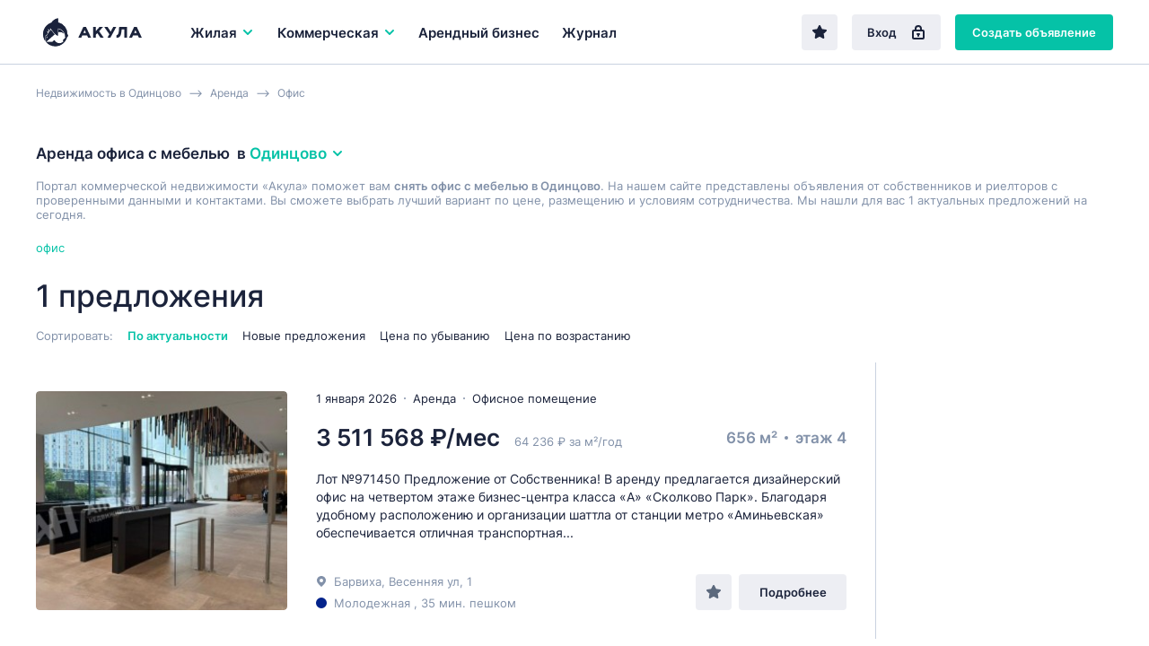

--- FILE ---
content_type: text/html; charset=UTF-8
request_url: https://odincovo.akula.com/arenda/ofis/s-mebelyu/
body_size: 19998
content:
<!DOCTYPE html>
<html lang="ru">
<head> 
<link rel="icon" href="/webpack/dist/img/logo.svg" type="image/svg+xml">

<meta http-equiv="Content-Type" content="text/html; charset=UTF-8">
<title>Аренда офиса с мебелью в Одинцово | Коммерческая недвижимость | Akula.com</title> 
<meta name="description" content="Аренда офиса с мебелью в Одинцово, снять или арендовать. Akula.com - база проверенных объявлений для вашего бизнеса.">
<meta name="keywords" content="Аренда офиса с мебелью в Одинцово | Коммерческая недвижимость" />
  

<meta name="yandex-verification" content="e4444c215e4b072e" />
<meta name="google-site-verification" content="1VJA2AKKBb2G59Q8w_TJXEfoxq0KlwnRTMFqEu3Uqxs" /> 

<link rel='canonical' href='https://odincovo.akula.com/arenda/ofis/s-mebelyu/' />

<meta property="og:type" content="website">
<meta property="og:site_name" content="Akula.com">
<meta property="og:locale" content="ru_RU">
<meta property="og:title" content="Аренда офиса с мебелью в Одинцово | Коммерческая недвижимость">
<meta property="og:description" content="Аренда офиса с мебелью в Одинцово, снять или арендовать. Akula.com - база проверенных объявлений для вашего бизнеса.">

 
<script>window.yaContextCb=window.yaContextCb||[]</script>
<script src="https://yandex.ru/ads/system/context.js" async></script>


<script src="/templ/js/lazysizes.min.js" async></script>

<meta name="viewport" content="width=device-width,initial-scale=1">
<meta name="format-detection" content="telephone=no">
<link href="/webpack/dist/main.3482916266a2224beefa.css" rel="stylesheet"> <link href="/webpack/dist/vendors~main.3482916266a2224beefa.css" rel="stylesheet"> 

 <style>.breadcrumbs__item a{ color: #8291a9; }</style>

<style> 
 .select__dropdown-scroll{
        max-height: 340px!important;
        
    }    
    
.offer-snippet--mark { 
    margin: 0 -24px !important; 
} 
.offer-snippet--promo:after { 
    left: 32px!important;  
}
.catalog-list__header {
    border-bottom: initial!important; 
    padding-bottom: 0px!important; 
    margin-bottom: 22px!important;
}
@media only screen and (max-width: 767px){
.catalog-list__offers-count {
    font-size: 16px!important; 
    width: initial!important; 
}

.catalog-filter__section {
    border-top: initial!important; 
    padding-top: 7px!important; 
    margin-top: 7px!important; 
}

}

.catalog-filter__main-title-container { 
 align-items: baseline!important;  
    justify-content: initial!important;  
    margin-bottom: 5px!important;
}

</style>
<style>
.regionalization__main-link{
	cursor:pointer;
}
.regionalization__link{
	cursor:pointer;
}
.overlay {
justify-content: initial!important;
	flex-direction: column!important;
}
.lock {
    /* убираем скроллбары с основнового содержимого страницы */
    overflow: hidden;
}
.offers-count-tip__content {
    background: #fff;
    height: 40px;
    line-height: 37px;
    padding: 0 10px 0 10px;
    box-shadow: 0 0.2rem 0.4rem rgba(0,0,0,0.15);
    border-radius: 0.2rem;
	background: white;
	font-size: 13px;
	font-weight: bold;
z-index:10;
}
   

@media only screen and (max-width: 768px){
.search-field--region .search-field__btn--find-btn {
    display: block!important;
}
.search-field__btn {
    font-size: 17px!important;
    line-height: 16px!important;
    height: 48px!important;
    
}
.search-field__btn--find-btn {
    width: initial!important;
}
}
</style>
<style>
     
@media only screen and (max-width: 767px){
.breadcrumbs {
   
    overflow: hidden;
    overflow-x: auto;
    margin-bottom: 14px;
    display: flex;
    height: 40px;
}

.breadcrumbs__item { 
    white-space: nowrap; 
}
}
 </style>   
<script src="/templ/js/jquery-3.5.1.min.js"></script>
<script src="/templ/js/nformat2.js"></script>
   
</head>

<body >


  <div id='select_metro'></div>
   <header class="topline">
  <div class="wrap">
    <div class="topline__content">
      <a href="/" class="logo">
        <div class="logo"><img src="/webpack/dist/img/logo-full.svg" alt="Акула — коммерческая недвижимость"></div>
      </a>

   <div class="main-menu__item js-main-menu-item">
          <button class="main-menu__btn js-main-menu-btn" data-id="realtySubmenu2">
            Жилая 
            <svg class="icon icon--right main-menu__icon">
              <use xlink:href="sprite/sprite.svg#ico_arrow"></use>
            </svg>
            
          </button>
        </div>
          

      <div class="main-menu js-main-menu">
        <div class="main-menu__item  js-main-menu-item">
          <button class="main-menu__btn js-main-menu-btn" data-id="businessSubmenu">
            Коммерческая 
           <svg class="icon icon--right main-menu__icon">
              <use xlink:href="sprite/sprite.svg#ico_arrow"></use>
            </svg>
          </button> 
        </div> 

     
           <div class="main-menu__item js-main-menu-item ">
          <a class="main-menu__btn" href="/kupit/arendniy-biznes/">
            Арендный бизнес
          </a>
        </div>
   
        

        <div class="main-menu__item js-main-menu-item ">
          <a class="main-menu__btn" href="/journal/">
            Журнал
          </a>
        </div>

        

        <div class="main-menu__more js-main-menu-more">
          <button type="button" class="main-menu__more-btn js-main-menu-more-btn">
            Ещё

            <svg class="icon main-menu__icon main-menu__icon--dots">
              <use xlink:href="sprite/sprite.svg#ico_dots"></use>
            </svg>
          </button>

          <div class="main-menu__dropdown-menu js-main-menu-dropdown"></div>
        </div>
 
       
      </div>

      <div class="topline__buttons">
      <a href='/favorites/' rel='nofollow' type="button" class="btn btn--secondary topline__btn topline__btn--fav "  ><svg class="icon"><use xlink:href="sprite/sprite.svg#ico_fav-filled"></use></svg></a>
      
      
         
        <a href="/login/" type="button" class="btn btn--secondary topline__btn topline__btn--enter">
          Вход
          <svg class="icon topline__ico-lock">
            <use xlink:href="sprite/sprite.svg#ico_lock"></use>
          </svg>
        </a>
         <a href="/additem/" type="button" class="btn btn--primary topline__btn topline__btn--add-offer">
          Создать объявление
          <svg class="icon topline__ico-plus">
            <use xlink:href="sprite/sprite.svg#ico_plus"></use>
          </svg>
        </a>


  


        <div class="topline__mobile-buttons">
          <button type="button" class="topline__mobile-menu-btn js-mobile-menu-btn">
            <svg class="topline__ico-menu">
              <use xlink:href="sprite/sprite.svg#ico_menu"></use>
            </svg>
          </button>

          <button type="button" class="topline__cross-btn">
            <svg class="icon topline__ico-cross">
              <use xlink:href="sprite/sprite.svg#ico_cross"></use>
            </svg>
          </button>
        </div>
      </div>
    </div>
  </div>
</header>


<style>
   @media only screen and (max-width: 428px){
        .regionalization-overlay__title{ 
          display: none;
    }
    } 
    
 
.suggest{
    width: 100%;
    position: absolute;
    background: white;
    border: 1px solid #ededed;
    z-index: 100;
    
	display:none;
        
        
        -webkit-box-shadow: 0 2px 8px rgb(0 0 0 / 25%);  
    box-shadow: 0 2px 8px rgb(0 0 0 / 25%);
}
.suggest_item{
	cursor: pointer;
    padding: 12px;
    border-bottom: 1px solid #efefef;
    display: block;
    color: #7b7b7b;
     
}

.suggest_item:hover {
	  color: #0b5248; 
	  background: #b2dcd6;
}
.suggest_item:last-child{ 
    border-bottom: 0px; 
}
 
.search-choosen__itemtext {
    font-size: 1.4rem;
    color: #666;
    display: flex;
    align-items: center;
    padding: 0.5rem 1rem;
    line-height: 1rem;
    border: 1px solid #ccc;
    border-radius: 0.2rem;
}
.hide_prop{
	display:none;
}
</style>      

  
   
    
    
    
	<main class="main-content">
	  <div class="catalog-list">
	   	<div class="wrap">
	      
         
              <div class="breadcrumbs" itemscope itemtype="http://schema.org/BreadcrumbList"> 
              <div class="breadcrumbs__item" itemprop="itemListElement" itemscope  itemtype="https://schema.org/ListItem"> <a href="/"  itemprop="item"><span itemprop="name">Недвижимость  в Одинцово</span></a>  <meta itemprop="position" content="1"></div><div class="breadcrumbs__item" itemprop="itemListElement" itemscope  itemtype="https://schema.org/ListItem"><a href="/arenda/" itemprop="item" ><span itemprop="name">Аренда</span></a> <meta itemprop="position" content="2"></div><div class="breadcrumbs__item" itemprop="itemListElement" itemscope  itemtype="https://schema.org/ListItem"> <a href="/arenda/ofis/"  itemprop="item" ><span itemprop="name">Офис</span></a>  <meta itemprop="position" content="3"></div>   
              </div>   
        
	         <div id="preSubmitTemplate" class=" " style="display:none;position: absolute; z-index: 2;"  >  
                                <p class="offers-count-tip__content" style='text-align: center;padding: 0;border: 1px solid #c1c1c1;width: 230px;'>
                                    <a style='cursor:pointer; margin-left: 0;'   class="offers-count-tip__show-link"  onclick="filtr_send()" > <span>Показать&nbsp;</span> <span class="js-title" id="filtr_count"></span> </a>
                                </p>
                            </div>         
  

<link href="/templ/content/css/dadata.css" rel="stylesheet" />
<script src="/templ/content/js/jquery.suggestions.js"></script>  
<script>  const $BODY = $('body');
	  const $DOCUMENT = $(document);
	  const $WINDOW = $(window);

	  const ACTIVE = 'active';
	  const HIDDEN = 'hidden';
	  const SHOWN = 'shown';

	  const OVERLAY_SHOWN = 'overlay-shown';
	 
		function options_Init() {
			  const $options = $('.js-option');

			  
			  $options.unbind('click');
			  
			  $options.on('click', function() {
			    const $t = $(this);
			  
			    const $currentSelect = $t.parents('.js-select');
			    const $currentOptions = $('.js-option', $currentSelect);
			    const $currentTextContainer = $('.js-select-current-text', $currentSelect);

			    const $realSelect = $('input', $currentSelect);
			   
			   
			    const index = $t.attr('data-val');
		 
			    $currentOptions.removeClass(ACTIVE);
			    $currentTextContainer.text($t.text());
			    $t.addClass(ACTIVE);

			 
			    
			    $($realSelect).val(index);

			    selectDropdown_Close();
			  });
			}
		
		function options_clear_Init() {
			  const $options = $('.js-option-clear'); 
			  $options.unbind('click'); 
			  $options.on('click', function() {
			    const $t = $(this);
			  
			    const $currentSelect = $t.parents('.js-select');
			    const $currentOptions = $('.js-option', $currentSelect);
			    const $currentTextContainer = $('.js-select-current-text', $currentSelect);

			    const $realSelect = $('input', $currentSelect);
			   
			   
			    const index = $t.attr('data-val');
		 
			 //   $currentOptions.removeClass(ACTIVE);
			  //  $currentTextContainer.text($t.text());
			  //  $t.addClass(ACTIVE);

			 
			    
			    $($realSelect).val(index);

			    selectDropdown_Close();
			  });
			}
		
		

			function selectDropdown_Open($currentSelect) {
		 
			  $currentSelect.addClass(ACTIVE);
	 
			}

			function selectDropdown_Close() {
			  const $selects = $('.js-select'); 
			  $selects.removeClass(ACTIVE);
			}
	  function selects_Init() {
	  const $btn = $('.js-select-btn');
	  const $selectDropdown = $('.js-select-dropdown');

	  $btn.unbind('click');
	  $btn.on('click', function() {
	    const $t = $(this);
	     
	    const $currentSelect = $t.parent();
	    
	    
	    if ($currentSelect.hasClass(ACTIVE)) {
	      selectDropdown_Close();
	    } else {
	      selectDropdown_Close();
	   
	      selectDropdown_Open($currentSelect);
	       
	    }
	  });
	   
	  options_Init();
	  options_clear_Init();
	  $DOCUMENT.unbind('click.select');
	  $DOCUMENT.on('click.select', ({ target }) => {
	    if ($(target).closest($btn).length || $(target).closest($selectDropdown).length) {
	      return null;
	    }

	    selectDropdown_Close();
	  });
	}




</script>
<script> function catalogMap_Init() {
  const $container = $('#catalogMap');

  if ($container.length > 0) {
    ymaps.ready(map_Init);
  }

  function map_Init() {
    new ymaps.Map('catalogMap', {
      center: [55.76, 37.64],
      zoom: 7
    });
  }
}

  function mobileFilters_Init() {
  const $btn = $('.js-show-mobile-filter-btn');
  const $hideBtn = $('.js-hide-catalog-filter-btn');

  $btn.on('click', function() {
    mobileFilters_Show();
  });

  $hideBtn.on('click', function() {
    mobileFilters_Hide();
  });
}

  function  mobileFilters_Show() {
  const $filter = $('.js-catalog-filter');
  const $btn = $('.js-show-mobile-filter-btn');

  $filter.addClass(SHOWN);
  $BODY.addClass(OVERLAY_SHOWN);
  $BODY.after(overlay);

  $DOCUMENT.on('click.filter', ({ target }) => {
    if ($(target).closest($filter).length || $(target).closest($btn).length) {
      return null;
    }

    mobileFilters_Hide();
  });

  $DOCUMENT.on('keydown.filter', (event) => {
    if (isEscPressed(event)) {
      mobileFilters_Hide();
    }
  });
}

  function  mobileFilters_Hide() {
  const $filter = $('.js-catalog-filter');
  const $overlay = $('.js-filter-overlay');

  $filter.removeClass(SHOWN);
  $BODY.removeClass(OVERLAY_SHOWN);
  $overlay.remove();

  $DOCUMENT.off('keydown.filter click.filter');
}
</script>
<script> function smart_geo(){
	 $( "#geo"  ).val('');
 
	  var search_val = $("#smart_geo").val();
	 
	  $.ajax({
		  method: "post",
		  url: "/?mod=smart_geo&location_id="+$('#location_id').val() ,
		  data: { request: search_val }
		})
		  .done(function( data ){			
			  if(data==''){
				  $("#smart_geo_autocomplete").html(""); 
					 $("#smart_geo_autocomplete").hide();
			  }else{
				  
				 
				  $("#smart_geo_autocomplete").html(data);
				  $( "#smart_geo_autocomplete" ).show();
			  }
			  
		  }); 
	  
 
	  
 }
 function smart_geo_suggest_set_metro(title,val,v){ 
	 
		var str_mm=  $( "#str_metro" ).val(); 
		if(str_mm==''){
			$( "#str_metro" ).val(v);
		}else{
			$( "#str_metro" ).val(str_mm+'-'+v);  
		}
		
		 
			 $( "#smart_geo" ).val('');
			 $( "#smart_geo"  ).focus();
			 $("#smart_geo_autocomplete").html(""); 
			 $("#smart_geo_autocomplete").hide();
		//	 $( "#geo"  ).val(val);
			 
			 
		  filtr_send(); 
		 
		}
 function smart_geo_suggest_set(title,val,v){ 
	 
 
		$( "#smart_geo_selected_now" ).html('<div class="sg"><input class="smart_geo_select" value="'+v+'" type="hidden"></div>');
	 
	
	 
		 $( "#smart_geo" ).val(title);
		 $( "#smart_geo"  ).focus();
		 $("#smart_geo_autocomplete").html(""); 
		 $("#smart_geo_autocomplete").hide();
	//	 $( "#geo"  ).val(val);
		 
		 
		 filtr_send();
	 
	}
function suggest_set(va){ 
	$( "#main_search" ).val(va+' ');
	 $(  "#main_search"  ).focus();
	 $("#suggesta").html(""); 
	 $("#suggest").hide();
	 suggest_request();
}
$('#main_search').on('click', function (e) {  
	 
	suggest_request();
}); 

$('#search_btn2').on('click', function (e) {  
	  var search_val;
	  search_val = $("#main_search").val();
	  
	  if(search_val==''){
		  var td='arenda';
		  if(type_def=='sale'){
				 var td='kupit';
			 }
		  window.location.href = "/rossiya/"+td+"/";
	  }else{
	  $.getJSON( "/?mod=suggest&op=search", { q: search_val } , function( data ) {
		//  console.log(data[1]);
		  window.location.href = "/search/?"+data[1];
		}); 
	  }
	  
}); 
         </script>

<style>
.tag_more_hide{ 
	display:none;
}
</style>

            
              
  
<div class="catalog-list__header">
   
       
   
    
    
     
    
    
        <h1 class="h3 catalog-list__main-title"> Аренда офиса с мебелью 
 <div class="catalog-list__regionalization-container">
 &nbsp; в&nbsp;
 <button onclick="location_modal()" type="button" class="regionalization-btn catalog-list__regionalization-btn js-regionalization-btn">
 Одинцово 
 <svg class="icon icon--right">
 <use xlink:href="sprite/sprite.svg#ico_arrow"></use>
 </svg>
 </button>
 </div> 
 
 </h1>
            
     
        
     
          
<div class="catalog-list__sort-label" style='color: #8291a9;
    margin: 0 0 16px 0;font-size: 13px;'>   Портал коммерческой  недвижимости «Акула» поможет вам <b>снять офис с мебелью в Одинцово</b>.
                                     На нашем сайте представлены объявления от собственников и риелторов 
                                     с проверенными данными и контактами.
                                     Вы сможете выбрать лучший вариант по цене, размещению и условиям сотрудничества. 
              Мы нашли для вас 1 актуальных предложений на сегодня. 
          
        </div>  
  
        
        
        
        
        
           <style>
            .offers-crosslinks2 {
            padding-top: 5px;
            padding-bottom: 20px;
         
        }
               .offers-crosslinks__content2{
                   
                   display: flex;
                     flex-wrap: wrap;
               }
               .offers-crosslinks__item2{
                   padding-right: 22px ;
                   font-size: 13px;
                       padding-bottom: 6px;
               } 
            
        </style>
        
        
        
        <div class="offer-snippets-container__item">
            <div class="offers-crosslinks2">
                <div class="offers-crosslinks__content2">
        
                                                            <div class="offers-crosslinks__item2"  >
                        <a href="/arenda/ofis/" class="" title="Аренда  офиса в Одинцово"> 
                             
                            <span class="offers-crosslinks__text2">офис</span></a>
                    </div>
                                                
                </div></div></div> 

          
        
        
        <div class="catalog-list__tags-container">
          <p class="catalog-list__offers-count">
             1 предложения
          </p>
  
    
          
       
          
          

<div id='cho_result'></div>

         
           <div class="catalog-list__header-btn-container">
  
            <button type="button" class="btn btn--secondary catalog-list__filter-btn js-show-mobile-filter-btn">
              Фильтр
              <svg class="icon catalog-list__ico-filter">
                <use xlink:href="sprite/sprite.svg#ico_filter"></use>
              </svg>
            </button>
          </div>
   
          
        </div>




 


	<div class="catalog-list__sort">
          <span class="catalog-list__sort-label">
            Сортировать:
          </span>
 

  				  
          <button onclick="sort('');" type="button" class="catalog-list__sort-btn active">
            По актуальности
          </button> 
          <button onclick="sort('date_desc');" type="button" class="catalog-list__sort-btn ">
            Новые предложения
          </button> 
          <button onclick="sort('price_desc');" type="button" class="catalog-list__sort-btn ">
            Цена по убыванию
          </button> 
          <button onclick="sort('price_asc');" type="button" class="catalog-list__sort-btn ">
            Цена по возрастанию
          </button>

          
        </div>
      </div>




<script>
    console.log('full_load start select commercial');
    function filterReload(cord){
    
         setTimeout(function() {
             filterLoad('',cord);
        } , 100);
    
  
}
var xhr='';
function filterLoad(setLink,cord){
    if(xhr!=''){
   xhr.abort(); 
    }
    console.log('abort');  
    var loaded=0;
        setTimeout(function() {
            if(loaded ==0){
                $(".bac_loaded").show();
                $('body').css('cursor', 'progress');
            } 
        } , 20);	
		  
    var link;
    if( !!setLink){
        link = setLink; 
    }else{
        var project_now=$('#project_now').val();
        link = "/?mod=catalog&op=filter&project_now="+project_now+"&"+ filtr_construct();
    }
    //project
    console.log('/moskovskaya-oblast/odincovo/arenda/ofis/s-mebelyu/');  
    xhr = $.ajax({
        method: "POST",  
        url:  link,
    })
    .done(function( data ) {
        $("#filtr").html(data);
        //  $(".bac_loaded").hide();
        $('body').css('cursor', 'default');
        mobileFilters_Init();
        selects_Init();
         //dropdown();
        $('.js-num').priceFormat();
     
		    
	
        
        //INTERACTIVE SEND
        var  etaz = $('#et');
         $('.et').on('click', function (e) {   
            filterReload($(this).parent().parent().parent().offset().top +20);  
	 });

 
        $('.ot_span').on('click', function (e) {  
            $('.ot').removeAttr("checked");; 
            var tfor=$(this).attr('data-val'); 
            
            if(tfor=='sale'){
                $('#rent-short-block').hide();
            }
            
            
            $('#'+tfor).attr("checked","checked");
            filterReload(e.pageY);   
        }); 
        
        
         $('#rent-short').on('click', function (e) { 
              
                 
                    filterReload(e.pageY);  
               
       //    
        }); 
        
        
        $('.tags').on('click', function (e) { 
            filterReload(e.pageY);  
        }); 
        
        $('.loci').on('click', function (e) {  
            filterReload(e.pageY);   
        }); 
		    
        $('.tr').on('click', function (e) { 
            
            
            $('.tags').removeAttr("checked"); 
            
            
            if( $('#tr').val() == '30'){
                $('#sale').attr("checked"); 
             $('#rent').removeAttr("checked"); 
            }
            
             
            filterReload($(this).parent().parent().parent().offset().top +20);  
        }); 
		    
		     
        var  otSelect = $('#otSelect');
        $('.ot_item').on('click', function (e) { 
            $('#ot').attr('data-val', $(this).attr('data-val')); 
            console.log($(this).attr('data-val'));
            if( !!$(this).attr('data-val')){
                otSelect.addClass('mp-dropdown__value_selected'); 
            }else{ 
                otSelect.removeClass('mp-dropdown__value_selected');
            }
            filterReload(e.pageY);
        }); 
		    
        $('.cat').on('click', function (e) {  
            filterReload(e.pageY);
        }); 
		    
		    
        $('#rb').on('click', function (e) {  
            filterReload(e.pageY);
        }); 
		    
        $('#sc').on('click', function (e) {  
            filterReload(e.pageY);
        }); 
        
        $('.bclass').on('click', function (e) {  
            filterReload(e.pageY);
        }); 
		    
        $("#function").attr('display','none');
        $("#preSubmitTemplate").hide();
			 
			 
        loaded=1; 
        var t;
        t=cord -20;	 
			  
	if(t>0){
			
            var l = $("#filtr").offset().left; 
            var w= 240;
            l=l-w; 
           


            var coun =$("#pokazat").attr('data-val');
 console.log("|"+coun+"|");
             
       
                                    if(coun !=''){
		      $("#filtr_count").html(coun+ ' объявлений'); 
			  $("#preSubmitTemplate").show();
			  $("#preSubmitTemplate").offset({top:t , left:l});
                      }   
                          
			             
             		  
	}	
         
	if( !!setLink){ 
                
		console.log('ShowChoused');
                showChoosed(); 
          
	 }
	 
	});
   }
function filtr_send(){
    filterSend(); 
}
function filterSend(){

    
    
    
    var link = filtr_construct();	 
    var project_now=$('#project_now').val();
			  
    $.ajax({
        method: "POST",  
        url:  "/?mod=pages&op=get&octopus="+project_now+"",
        type: "POST",
        data: {link:link} 
            })
    .done(function( data ) {
        console.log(data); 
        window.location.href = data;
    }); 
		 
//		console.log("/search/?"+link);
		// window.location.href = "/search/?"+link;
}


function filtr_construct(){
    
                var ot;  
		ot = $('input[name="type"].ot:checked').val(); 
                if(ot=='rent'){
                    console.log('rent');
                     console.log($('#rent-short:checked').val());
                   if($('#rent-short:checked').val()=='1'){
                       
                    ot='rent-short'; 
                   } 
                }
		if(!!ot){  
			ot = '&ot='+ot;
		}
		
		var tr; 
		tr = $('#tr').val(); 
		if(!!tr){ 
			tr = '&tr='+tr;
		}
		
		var et; 
		et = $('#et').val(); 
		if(!!et){ 
			et = '&et='+et;
		}
		
		var loc='';  
		loc = $('#location_id').val(); 
		if(!!loc){ 
			loc = '&loc='+loc;
		}else{
			loc='';
		}
	 
		 
		 var tags = [];
			$('.tags:checked').each(function(i){ 
			  tags[i]= this.value; 
			}); 
			var tg= tags.join('-');
			 if(!!tg){ 
				 tg = '&tg='+tg;
			}
		
		
		
		
			 
			 var lo = [];
				$('.loci:checked').each(function(i){ 
				  lo[i]= this.value; 
				}); 
				var loci= lo.join('-');
				 if(!!loci){ 
					 loci = '&loci='+loci;
				} 
			 
			 
			 
			var cats = [];
				$('.cat:checked').each(function(i){ 
					cats[i]= this.value; 
				}); 
			var cat= cats.join('-');
			 if(!!cat){ 
				cat = '&cat='+cat;
			 }
			 
			 
				var bclass = [];
				$('.bclass:checked').each(function(i){ 
					bclass[i]= this.value; 
				}); 
			var bcl= bclass.join('-');
			 if(!!bcl){ 
				 bcl = '&bcl='+bcl;
			 }
			 
			 
			
			
			var mn; var mapnow=''; 
				mn = $('#mapnow').val(); 
				if(!!mn){
					mapnow = '&mapnow='+mn;
				} 	
			
			
				var sh; var show=''; 
				sh = $('#show').val(); 
				if(sh==1){ 
					show = '&show=map';
				} 
				var db; var debug=''; 
				db = $('#debug:checked').attr('data-val'); 
				if(!!db){ 
					debug = '&debug=1';
				} 
				var che=''; var chec=''; 
				chec = $('#che:checked').attr('data-val'); 
				if(!!chec){ 
					che = '&che=1';
				} 
				
				
				
				var rb_; var rb=''; 
				rb_ = $('#rb:checked').attr('data-val'); 
				if(!!rb_){ 
					rb = '&rb=1';
				} 
				var sc_; var sc=''; 
				sc_ = $('#sc:checked').attr('data-val'); 
				if(!!sc_){ 
					sc = '&sc=1';
				} 
				
				
				
				var prcf='';
				var prcf_='';
				prcf_ = $('#prcf').val(); 
				
				if(!!prcf_){ 
					console.log(1);
					prcf = '&prcf='+prcf_;
				}
				
				var prct='';
				var prct_='';
				prct_ = $('#prct').val(); 
				if(!!prct_){ 
					prct = '&prct='+prct_;
				}
				
				var feed='';
				var feed_id='';
				feed_id = $('#feed_id').val(); 
				if(!!feed_id){ 
					feed = '&feed_id='+feed_id;
				}
				
				var m='';
				var str_metro='';
				str_metro = $('#str_metro').val(); 
				if(!!str_metro){ 
					m = '&m='+str_metro;
				}
				
				var st='';
				var street=''; 
				$(".sel_st" ).each(function() {
					street = street + $(this).val()+'-';
					}); 
				street = street.slice(0, -1); 
				if(!!street){  
					st = '&st='+street;
				}
				
				var ca='';
				var carea=''; 
				$(".sel_ca" ).each(function() {
					carea = carea + $(this).val()+'-';
					}); 
				carea = carea.slice(0, -1); 
				if(!!carea){  
					ca = '&ca='+carea;
				}
				
				
				
				var adr='';
				var adress='';
				adress = $('#addressInput').val(); 
				if(!!adress){ 
					adr = '&adr='+adress;
				}
				
				var bc='';
				var bcc='';
				bcc = $('#str_bc_id').val(); 
				if(!!bcc){ 
					bc = '&bc='+bcc;
				}
				
				
				
				var sqf='';
				var sqf_='';
				sqf_ = $('#sqf').val(); 
				if( !!sqf_){ 
					sqf = '&sqf='+sqf_;
				} 
				var sqt='';
				var sqt_='';
				sqt_ = $('#sqt').val(); 
				if(!!sqt_){ 
					sqt = '&sqt='+sqt_;
				}
				
				
				  
				var sg=''; 
				
			 
				  
				$(".smart_geo_s .sg .smart_geo_select").each(function() {
					 
					if($(this).attr('id')=='str_metro' && $(this).val()!=''){
						 sg = sg + 'm-'+$(this).val()+':';
					}else{
						 sg = sg + $(this).val()+':';
					}
					
					});  
				
				sg = sg.slice(0, -1); 
				if(!!sg){  
					sg = '&sg='+sg;
				}
			
				
				var smt='';
				if(show_more_tags>0){ 
					smt = '&smt=1';
				}
				 //+m
    var link= tg+tr+sg+et+cat+feed+ot+show+debug+loc+rb+sc+prcf+prct+sqf+sqt+loci+che+adr+smt+bcl+st+ca+bc+mapnow;

    link = link.replace(/undefined/g,'');
    console.log(link);

    return  link;
}


 


function choosen_del(ent,val){  
		var def=1;
		var arr = ent.split('_');
		  if(arr[0]=='st'){
			  $('.'+ent).hide();
			  $('.'+ent).html('');
			  def=0;
		  }
		  if(arr[0]=='ca'){
			  $('.'+ent).hide();
			  $('.'+ent).html('');
			  def=0;
		  }
		  if(arr[0]=='bc'){
			  $('.'+ent).hide();
			  $('.'+ent).html('');
			  def=0;
		  }
		  if(arr[0]=='ar'){
			  $('.'+ent).hide();
			  $('.'+ent).html('');
			  def=0;
		  }   
		  if(arr[0]=='m'){
			  $('.'+ent).hide();
			  $('.'+ent).html('');
			  $('#str_metro').val(""); 
			  def=0;
		  }   
	if(def==1){	
		  
		 if(ent =="m"){ 
			 $('#str_metro').val(""); 
		 }else{
			 
			  if(ent =="adr"){ 
				  $('#addressInput').val("");
			  }else{
			
				  if(ent =="TypeRealty"){ 
						  $('#TypeRealty').attr('data-val','');
				  }else{
					  $('#'+ent).removeAttr("checked");
						 
				  }
			  }	
		 
		 
		 
		 }
		 
	}		 
		 
    console.log('del2:'+ent); 
    filterSend();   
}	 
	
	  
		
	
function go_map(){
    $('#show').val("1");
    filterSend();
}
function go_list(){
    $('#show').val("");
    filterSend();
}
function filtr_map(){
    $('#filtr_list').removeClass("effectiveness__btns-link--active");
    $('#filtr_map').addClass("effectiveness__btns-link--active");
    $('#show').val("1");
    filterSend() 
}
function filtr_list(){
    $('#filtr_map').removeClass("effectiveness__btns-link--active");
    $('#filtr_list').addClass("effectiveness__btns-link--active");
    $('#show').val("");
    filterSend()
}
 

		 
		 
                
        console.log('LOAD: commercial ');         
                
		 
	 $(document).ready(function() {
		filterLoad('/?mod=catalog&op=filter&project_now=commercial&alias=/moskovskaya-oblast/odincovo/arenda/ofis/s-mebelyu/');
		console.log('filterLoad');
		});
		
	

	function showChoosed(){
		
		//if( !!u){
		 //	setTimeout(function() {
				
				var choos=[]; 
				
				var TR = $('#TypeRealty').attr('data-val') ;  
				if(TR !=""){
				//	choos['TypeRealty' ] = $('#TypeRealty').attr('data-title') ;
				}
			 
				
				var et = $('#et').attr('data-text') ;  
				if(et !=""){
				//	choos['et' ] = $('#et').attr('data-text') ;
				}
				
				$('.cat:checked').each(function(i,v){  
					choos['n'+this.value] = $(this).attr('data-title') ;
				});
				$('.tags:checked').each(function(i,v){  
					choos['tags_'+this.value] = $(this).attr('data-title') ;
				});
				$('.loci:checked').each(function(i,v){  
					choos['loci_'+this.value] = $(this).attr('data-title') ;
				});
				 
				
				$('.bclass:checked').each(function(i,v){  
					choos['n'+this.value] = $(this).attr('data-title') ;
				});
				
			 
				
				
				$('#rb:checked').each(function(i,v){  
					choos['rb'] = $(this).attr('data-title') ;
				});
				$('#sc:checked').each(function(i,v){  
					choos['sc'] = $(this).attr('data-title') ;
				});
				 
				
				     
				 
				 

				   console.log(choos);
				 
				 
			//	
				var summano_cho=0;
				  var choo=''; 
				  for (var k in choos) {
					  
					  
					    var v = choos[k];
					    
					    choo=choo+"<div class='tag catalog-list__tag'>"+v+"<button type='button' onclick=\"choosen_del('"+k+"');\" class='tag__remove-btn'>  <svg class='icon'> <use xlink:href='sprite/sprite.svg#ico_cross'></use> </svg>   </button>  </div>	 ";			 
						
					    
					//  choo=choo+"<li class='search-choosen__item'><span class='search-choosen__itemtext'><span>"+v+"</span><button onclick=\"choosen_del('"+k+"');\" ></button></span></li>";			 
					  summano_cho=summano_cho+1;
				  }
				  
				   
				
				   				   
				   
				   
				   
				   $("#cho_result").html(choo);
					
				   $("#cho_result").append($("#smart_geo_selected").html());
				   
				 
				 //if(loaded ==0){
				//	 $(".bac_loaded").show();
				// }
			 	//} , 300);	

			//}
	}
	   
	function sort(sort){ 
		$.ajax({
			  method: "POST",  
			  url:  "/?mod=catalog&op=sort&sort="+sort,
			  type: "POST" 
			})
			  .done(function( data ) {
				  filterSend();
			  });
		
	}
	function dropdown() {
	    var $btn = $('.js-dropdown-btn');
	    var $dropdown = $('.js-dropdown');

	    $btn.on('click', function () {
	    	
	        var $t = $(this);
	        var $currentDropdown = $t.parent('.js-dropdown');

	        if ($currentDropdown.hasClass('open')) {
	            $dropdown.removeClass('open');
	        } else {
	            $dropdown.removeClass('open');
	            $currentDropdown.addClass('open');
	        }
	    });

	    $(document).on('click', function (e) {
	        if ($(e.target).closest('.js-dropdown, .js-dropdown-btn').length) {
	        	
	            return;
	        }

	        $dropdown.removeClass('open');
	    })
		.keydown(function (e) {
		    if (e.which == 27) {
		        $(document).trigger('click');
		    }
		});
	}

 ///
	$.extend($.expr[":"], { 
	    "containsNC": function(elem, i, match, array) { 
	    
	    	var stringOne = elem.textContent;
	    	var wheresWaldo = stringOne.indexOf(match[3]); // 7
	    	
	    	//if(wheresWaldo >='0'){
	    	
	    		//console.log(elem.textContent);
	    		//console.log('FOUND:'+wheresWaldo+'|');
	        return (elem.textContent || elem.innerText || "").toLowerCase().indexOf((match[3] || "").toLowerCase()) == 9; 
	    	//}
	    	} 
	});
	function search_metro(){
		
		var search_metro = $("#metro_suggest").val();
		if(search_metro !=""){
			$('.li_metro').hide();
			$('.li_metro:containsNC("'+search_metro+'")').show();
			
		}else{
			$('.li_metro').show();
		}
		//console.log(search_metro);
	
		}  
	
	function metro_modal(city_id){ 
		
		  str_metro = $("#str_metro");
		   var ver='';
		    		    
			 		  
		$.ajax({
			  method: "POST",  
			  url:  "/?mod=metro&op=select_metro&city_id="+city_id+ver,
			   
			})
			  .done(function( data ) {
				 $("body").addClass("lock");
			    $("#select_metro").html(data); 
			    $(".metro-map").addClass("shown");
			    
			    
			  
			    setTimeout(function() { 
			    	   				    $(".metro-map").css('opacity','1'); 
			    }, 600);
			 
			    
			  });
	}	  

	function metro_modal_close(){
		$("#select_metro").html('');
		 $("body").removeClass("lock");
	}	



	//metro
	var metro_var={};

	var str_metro='';
	function metro_set(metro_id){
		 str_metro='';
		
		 		 $(".metro-map__station").addClass("metro-map__station_selected-stations"); 
			
		 
			
		 
		 if(metro_id >0){ 
			 if(metro_var[metro_id] =='1'){ 
				  delete  metro_var[metro_id]; 
				 $("#metro_sel_"+metro_id).removeClass("metro-map__station_selected"); 
					
			 }else{ 
				metro_var[metro_id]='1';
				$("#metro_sel_"+metro_id).addClass("metro-map__station_selected");   
				
			
			}
		 }else{
			 console.log('open ');  
			 			 $(".metro_sel").removeClass("metro-map__station_selected"); 
				$.each(metro_var, function (k, v) {
					if(k>0){
						 if(k =='1'){  
								 $("#metro_sel_"+k).removeClass("metro-map__station_selected"); 
							 }else{  
								$("#metro_sel_"+k).addClass("metro-map__station_selected"); 
							}
					 
					}
				 });
			 		 }
		 
		  
			console.log(metro_var);   
			 
		 
			 var num=0;
			$.each(metro_var, function (k, v) {
				if(k>0){
					 
					
					 					 $("#metro_sel_"+k).removeClass("metro-map__station_selected-stations");  
								 
					 
					str_metro   += k + '-';
				}
				num++;
				});
			
			 str_metro = str_metro.slice(0,-1); 
		
			if( num >0){ 
				$("#btn_s").html("выбрано ("+num+")");
			}else{
				$("#btn_s").html("выбрать");
			} 
			$("#metro_metro").addClass("metro-map__map_opacity");

			
	} 
	 
	 function clear_all(){
		 console.log('clear');  
		 metro_var={};
		  $("#str_metro").val('');
		  metro_set('');
	 }
	function metro_go(){
		 
		
		 		 $("#str_metro").val(str_metro);
		 
		 
		 console.log('{'+str_metro+'}');
	  filterSend();
	// 	filtr();
		metro_modal_close();
	}

	function show_more_tag(){ 
		$("#show_more_tags").hide(); 
		$(".tag_more_hide").show();
		//var  full_height  = $("#full_height").height();
		//$("#block_tags").css('max-height',full_height);
		//console.log(full_height); 
		show_more_tags=1;
	}
	var show_more_tags=0;
 
	 function hide_more_tag(){ 
		$("#show_more_tags").show(); 
		$(".tag_more_hide").hide();
		//var  full_height  = $("#full_height").height();
		//$("#block_tags").css('max-height',full_height);
                show_more_tags=0;
	} 
	
	
	
	//location
//location  // suggest 

function location_modal(){ 
	$.ajax({
		  method: "POST",  
		  url:  "/?mod=location&op=select_location",
		   
		})
		  .done(function( data ) {
			  
			  $("body").addClass("lock");
			  
		    $("#select_location").html(data); 
		    
		    setTimeout(function() { 
			    $( "#location_suggest" ).focus();
			    }, 300);	
		    
		  });
}	  
function location_modal_close(){
	$("#select_location").html('');
	  $("body").removeClass("lock");
}	

function location_select(id){
	 $("#addressInput").val('');
	 $("#str_metro").val('');
 
	$('#location_id').attr('data-val', id); 
	filterSend();
}  
$( "#main_search" ).keyup(function( event ) { 
	  var search_val;
	  search_val = $("#main_search").val(); 
	  $.getJSON( "/?mod=suggest", { request: search_val } , function( data ) {
		  $("#suggesta").html("");
		  $.each( data, function( key, val ) { 
			  $("#suggesta").append('<a   onclick=\'suggest_set("'+val+'")\' class="suggest_item">'+val+'</a>'); 
		  });  
		});
	    
	  $( "#suggest" ).show(); 
	});
     






function bc_modal(id){ 
	$.ajax({ 
		  method: "POST",  
		  url:  "/?mod=bc&op=select_bc&location_id="+id,
		   
		})
		  .done(function( data ) {
			  
			  $("body").addClass("lock");
			  
		    $("#select_bc").html(data); 
		    
		    setTimeout(function() { 
			    $( "#bc_suggest" ).focus();
			    }, 300);	
		    
		  });
}	  
function bc_modal_close(){
	$("#select_bc").html('');
	  $("body").removeClass("lock");
}	

function bc_select(id){
	 $("#addressInput").val('');
	 $("#str_metro").val('');
	 $("#str_bc_id").val(id); 
	 filterSend();
}  
function search_bc(){
	  
	  var bc_suggest;
	  bc_suggest = $("#bc_suggest").val();
	  location_id = $("#bc_location_id").val();
	  $.ajax({
		  method: "POST",  
		  url:  "/?mod=bc&op=bc_suggest_desktop&location_id="+location_id,
		  type: "POST",
		  data: {request:bc_suggest} 
		})
		  .done(function( data ) {
	 
			  if(bc_suggest!=''){
				  $("#bc_suggest_res").show();
			  }else{
				  $("#bc_suggest_res").hide();
			  }
		   
		  $("#bc_suggesta").html(data);
		 
		}); 
	 // $( "#suggest" ).show();

	// 
	} ;
	
	
	
	
	 
 </script> 

  
 

  <div class="with-sidebar">
        <div class="with-sidebar__content" style='max-width: 903px;'>
          
		    
				


    
    
    
    

    
    
    
    
    
    
    

 
<div class="offer-snippets-container__item offer-snippet
">
	<div class="offer-snippet__sidebar">
	<div class="offer-snippet__gallery">


<a href="/arenda/ofis/pomescheniya/vesennyaya-ul-1-r12206940.html" class="snippet_a" >

  	  <img  class="offer-snippet__img lazyload" data-src="https://data.akula.com/files/img/12206940/270/0.jpg"/>	  </a>


		</div>





	</div>

	<div  class="offer-snippet__content"><div
			class="offer-snippet__topline">


			<div class="offer-snippet-tags">
			
			
 
			
  			
				<span class="offer-snippet-tags__item">
                                                                        1 января 2026 
                                                                    
                                </span>

				<span
					class="offer-snippet-tags__item">
					Аренда                                        					</span>


			                           


				 <span class="offer-snippet-tags__item">
                                     
                                      Офисное помещение                                                                             
                                    </span>


				 

                          
			



			</div>


 		</div>
		<div class="offer-snippet__main-info">
			<div class="offer-snippet__price-container">
				<div class="offer-snippet__price">  3 511 568 ₽/мес</div>
				<p class="offer-snippet__additional-price">


          				  64 236 ₽ за м²/год
	
				</p>
			</div>
			<div class="offer-snippet__params">
				<span class="offer-snippet__param">   656  м²  </span>

								<span class="offer-snippet__param">
                    этаж 4                </span>
				
			</div>
		</div>
		<p class="offer-snippet__description">Лот №971450 Предложение от Собственника! В аренду предлагается дизайнерский офис на четвертом этаже бизнес-центра класса «А» «Сколково Парк». Благодаря удобному расположению и организации шаттла от станции метро «Аминьевская» обеспечивается отличная транспортная...</p>
		<div class="offer-snippet__footer">
			<ul class="offer-snippet__location">
				<li class="offer-snippet__location-item">
                                    
                                    
                                   
                                    
					<svg class="icon offer-snippet__ico-pin"> <use xlink:href="sprite/sprite.svg#ico_pin"></use></svg>
				
                                        
       
                                                      
                                        
                                        
                                                                     <span
					class="offer-snippet__address"
					title=" Весенняя ул, 1">
										Барвиха,					Весенняя ул, 1                                    </span>
                                
                                    
                                        

 						</li>		                
                                                                        
				 				<li class="offer-snippet__location-item">

				 <span class="metro-point" style="background-color: #03238B"></span>
                    Молодежная                      ,                       35 мин. пешком 
				</li> 




			</ul>
			<div class="offer-snippet__buttons">


				 				   	<button type="button"   onclick='favorite_add(12206940);'
					class="f12206940 offer-snippet__btn offer-snippet__btn--fav ">
					<svg class="icon">
						<use xlink:href="sprite/sprite.svg#ico_fav-filled"></use></svg>
				</button>

				 <a    href="/arenda/ofis/pomescheniya/vesennyaya-ul-1-r12206940.html" type="button"
					class="snippet_a btn btn--secondary offer-snippet__btn offer-snippet__btn--more">Подробнее</a>


			 	 

			</div>
		</div></div>
</div>

 
				
		
		 
	 
		 
		 
				      
                   
        </div>
<aside id='filtr' class="catalog-filter catalog-list__catalog-filter js-catalog-filter"></aside>
           
 </div>
  
<div class="catalog-list__footer"> 
       
</div>


       
<style>
.text_personal{
	margin-top:60px;
	 font-size: 15px;
	 
}
.text_personal p{
	 padding: 10px 0 10px 5px;
}
.text_personal strong {
    font-weight: bolder;
    color: black;
}
.text_personal ol { 
	margin-left: 30px;
}
.text_personal ul {
    list-style: initial;
	margin-left: 30px;
}
.text_personal ul {
   padding-bottom: 3px;
}


</style>
      
     <div class='text_personal' >
    
          
     </div>  
               

  
  

<script>
   
 

function mobileFilters_Hide() {
	console.log('close');
  const $filter = $('.js-catalog-filter');
  const $overlay = $('.js-filter-overlay');

  $filter.removeClass(SHOWN);
  $BODY.removeClass(OVERLAY_SHOWN);
  $overlay.remove();

  $DOCUMENT.off('keydown.filter click.filter');
}

  function mobileFilters_Init() {
	  
	  const $hideBtn = $('.js-hide-catalog-filter-btn');
 

	  $hideBtn.on('click', function() {
	    mobileFilters_Hide();
	  });
	}


</script>

 
<script> 
$.ajax({
	  method: "POST",  
	  url:  "/?mod=catalog&op=vip&lid=175578&ot=rent&project=commercial"  
	})  
	  .done(function( data ) {
		  if(data==''){
			  $('#vip').remove(); 
			
		  }else{
			 
			  $('#vip').html(data);
		  }
		
	  });
</script>



   
	    </div>
	  </div>
	</main>






        

<footer class="footer">
  <div class="wrap">
  
  
  



       

<div >

 

<div class="footer__section footer__section--middle" style='
 padding-top: 0;
 '>




		
                	
	
            <h4 class="footer-crosslinks__title"></h4>
        
       
		
		  
	 
	<div class="footer-crosslinks">
	
	
		<div class="footer-crosslinks__items">
			
		  
		  
		 
		
		 <p class="footer-crosslinks__item">
				<a title=' Офис в Одинцово' href='/arenda/ofis/' class="footer-crosslinks__link">
				<span class="footer-crosslinks__text">Офис </span></a>
					
			</p>
		   
		 
		
		 <p class="footer-crosslinks__item">
				<a title=' Склад в Одинцово' href='/arenda/sklad/' class="footer-crosslinks__link">
				<span class="footer-crosslinks__text">Склад </span></a>
					
			</p>
		   
		 
		
		 <p class="footer-crosslinks__item">
				<a title=' Квартира в Одинцово' href='/snyat/kvartira/' class="footer-crosslinks__link">
				<span class="footer-crosslinks__text">Квартира </span></a>
					
			</p>
		   
		 
		
		 <p class="footer-crosslinks__item">
				<a title=' Комната в Одинцово' href='/snyat/komnata/' class="footer-crosslinks__link">
				<span class="footer-crosslinks__text">Комната </span></a>
					
			</p>
		   
		 
		
		 <p class="footer-crosslinks__item">
				<a title=' Помещение в Одинцово' href='/arenda/pomescheniya/' class="footer-crosslinks__link">
				<span class="footer-crosslinks__text">Помещение </span></a>
					
			</p>
		   
		 
		
		 <p class="footer-crosslinks__item">
				<a title=' Здание в Одинцово' href='/arenda/zdaniya/' class="footer-crosslinks__link">
				<span class="footer-crosslinks__text">Здание </span></a>
					
			</p>
		   
		 
		
		 <p class="footer-crosslinks__item">
				<a title=' Коммерческая земля в Одинцово' href='/arenda/zemelnye-uchastki/' class="footer-crosslinks__link">
				<span class="footer-crosslinks__text">Коммерческая земля </span></a>
					
			</p>
		   
		 
		
		 <p class="footer-crosslinks__item">
				<a title=' 1-ная квартира в Одинцово' href='/snyat/kvartira/1-komnatnaya/' class="footer-crosslinks__link">
				<span class="footer-crosslinks__text">1-ная квартира </span></a>
					
			</p>
		   
		 
		
		 <p class="footer-crosslinks__item">
				<a title=' 2-ная квартира в Одинцово' href='/snyat/kvartira/2-komnatnaya/' class="footer-crosslinks__link">
				<span class="footer-crosslinks__text">2-ная квартира </span></a>
					
			</p>
		   
		 
		
		 <p class="footer-crosslinks__item">
				<a title=' 3-ная квартира в Одинцово' href='/snyat/kvartira/3-komnatnaya/' class="footer-crosslinks__link">
				<span class="footer-crosslinks__text">3-ная квартира </span></a>
					
			</p>
		   
		 
		
		 <p class="footer-crosslinks__item">
				<a title=' Студия в Одинцово' href='/snyat/studia/' class="footer-crosslinks__link">
				<span class="footer-crosslinks__text">Студия </span></a>
					
			</p>
		   
		 
		
		 <p class="footer-crosslinks__item">
				<a title=' Дом в Одинцово' href='/snyat/dom/' class="footer-crosslinks__link">
				<span class="footer-crosslinks__text">Дом </span></a>
					
			</p>
		   
		 
		
		 <p class="footer-crosslinks__item">
				<a title=' Коттедж в Одинцово' href='/snyat/cottage/' class="footer-crosslinks__link">
				<span class="footer-crosslinks__text">Коттедж </span></a>
					
			</p>
		   
		 
		
		 <p class="footer-crosslinks__item">
				<a title=' Таунхаус в Одинцово' href='/snyat/townhouse/' class="footer-crosslinks__link">
				<span class="footer-crosslinks__text">Таунхаус </span></a>
					
			</p>
		   
		 
		
		 <p class="footer-crosslinks__item">
				<a title=' Дача в Одинцово' href='/snyat/dacha/' class="footer-crosslinks__link">
				<span class="footer-crosslinks__text">Дача </span></a>
					
			</p>
		   
		 
		
		 <p class="footer-crosslinks__item">
				<a title=' Гараж в Одинцово' href='/snyat/garage/' class="footer-crosslinks__link">
				<span class="footer-crosslinks__text">Гараж </span></a>
					
			</p>
		   
		 
		
		 
		
		
		
	
	
	
		 
	 
	 		 
		</div>
	</div>
 
	<br><br>
 
</div>




</div>

  
        <div class="footer__section ">
      <div class="footer__row">
        <div class="footer__col footer__col--copy">
          © Akula, 2016 — 2024
        </div>

        <div class="footer__col">
          <nav class="footer-nav">
            <a  href="https://www.akula.com/about/" rel="nofollow" class="footer-nav__item">
              О проекте
            </a>

            <a href="https://www.akula.com/contact/" class="footer-nav__item">
              Контакты
            </a>


            <a title='Akula Журнал о недвижимости' href="https://www.akula.com/journal/" class="footer-nav__item">
              Журнал
            </a>
          </nav>
        </div>

        <div class="footer__col">
          <div class="footer-contacts">
            <a href="tel:88007074201" class="footer-contacts__item">
              8 800 707 42 01
            </a>

            <a href="mailto:support@akula.com" class="footer-contacts__item">
              support@akula.com
            </a>
          </div>
        </div>

        <div class="footer__col footer__col--social">
              <a  href="https://vk.com/akula.commercial" rel='nofollow'  class="social__item">
              <svg class="social__icon">
                <use xlink:href="sprite/sprite.svg#ico_vk"></use>
              </svg>
            </a>
            <a href="https://ok.ru/group/62954430332968"  rel='nofollow'  class="social__item">
              <svg class="social__icon">
                <use xlink:href="sprite/sprite.svg#ico_ok"></use>
              </svg>
            </a>
          </div>
        </div>


      </div>

      <div class="footer__row">
        <div class="footer__col footer__col--full">
          <div class="footer__terms">
            <a  href="https://www.akula.com/agreement/" rel="nofollow" class="footer__terms-link">
              Пользовательское соглашение
            </a>

            <a href="https://www.akula.com/policy/" rel="nofollow" class="footer__terms-link">
              Политика конфиденциальности
            </a>

            <a href="https://www.akula.com/help/pay-method.html"  rel="nofollow" class="footer__terms-link">
             Способы оплаты
            </a>

                                       <a href='/moskovskaya-oblast/odincovo/sitemap.html' class="footer__terms-link">Карта сайта</a>
                                  <a class="footer__terms-link" href='/region/'>Недвижимость по регионам</a>
          </div>
        </div>
      </div>

      <div class="footer__row footer__row--mobile-social">
        <div class="footer__col">
        </div>
      </div>

      <div class="footer__row footer__row--tablet-copy">
        <div class="footer__col footer__col--full">
          © Akula, 2016 — 2021
        </div>
      </div>
    </div>


  <script type="application/ld+json">
{
  "@context" : "http://schema.org",
  "@type" : "Organization",
  "name" : "Akula.com",
  "url" : "https://www.akula.com",
  "sameAs" : [
    "https://vk.com/akula.commercial",
    "https://www.facebook.com/akula.realestate",
    "https://twitter.com/akulacommerical",
    "https://ok.ru/group/62954430332968"
  ]
}
</script>

<script type = "application/ld+json" > {
    "@context": "https://schema.org",
    "@type": "SaleEvent",
    "name": "🔔 Большой выбор",
    "description": "Большой выбор предложений на сайте",
    "startDate": "2022-07-01T15:53:13+03:00",
    "endDate": "2022-09-01T15:53:13+03:00",
    "location": {
        "@context": "https://schema.org",
        "@type": "Place",
        "name": "ООО «Акула»",
        "address": {
            "@type": "PostalAddress",
            "streetAddress": "ул. Доброслободская, дом 15, пом. V, ком. 2",
            "addressLocality": "Москва",
            "postalCode": "105066"
        } 
    }
} </script> 
<script type = "application/ld+json" > {
    "@context": "https://schema.org",
    "@type": "SaleEvent",
    "name": "🔔 Бесплатное размещение",
    "description": "Бесплатное размещение на сайте",
    "startDate": "2022-07-01T15:53:13+03:00",
    "endDate": "2022-09-01T15:53:13+03:00",
    "location": {
        "@context": "https://schema.org",
        "@type": "Place",
        "name": "ООО «Акула»",
        "address": {
            "@type": "PostalAddress",
            "streetAddress": "ул. Доброслободская, дом 15, пом. V, ком. 2",
            "addressLocality": "Москва",
            "postalCode": "105066"
        } 
    }
} </script>

<script type = "application/ld+json" > {
    "@context": "https://schema.org",
    "@type": "SaleEvent",
    "name": "🔔 Онлайн показ",
    "description": "Онлайн показ",
    "startDate": "2022-07-01T15:53:13+03:00",
    "endDate": "2022-09-01T15:53:13+03:00",
    "location": {
        "@context": "https://schema.org",
        "@type": "Place",
        "name": "ООО «Акула»",
        "address": {
            "@type": "PostalAddress",
            "streetAddress": "ул. Доброслободская, дом 15, пом. V, ком. 2",
            "addressLocality": "Москва",
            "postalCode": "105066"
        } 
    }
} </script>    
  </div>
</footer>  
<script>
    function links_debug(){    
document.write((
        (Array.from(document.getElementsByTagName("a"))).map
(i => {return get_code(i.href)})).join("<br>"));
    
    }
     
    
    function get_code(url){ 
       if(url == 'tel:88007074201' ||  url== 'mailto:support@akula.com'){
           
        }else{
           
var xmlHttp = null;
xmlHttp = new XMLHttpRequest();
xmlHttp.open( "GET", url, false);
xmlHttp.send( null );
if (xmlHttp.readyState == 4  ) {
 
 console.log(xmlHttp.status+' : '+url);
}


      
    }
    
    
    }
</script>

  
<script type="text/javascript">
var _tmr = window._tmr || (window._tmr = []);
_tmr.push({id: "3256797", type: "pageView", start: (new Date()).getTime()});
(function (d, w, id) {
  if (d.getElementById(id)) return;
  var ts = d.createElement("script"); ts.type = "text/javascript"; ts.async = true; ts.id = id;
  ts.src = "https://top-fwz1.mail.ru/js/code.js";
  var f = function () {var s = d.getElementsByTagName("script")[0]; s.parentNode.insertBefore(ts, s);};
  if (w.opera == "[object Opera]") { d.addEventListener("DOMContentLoaded", f, false); } else { f(); }
})(document, window, "topmailru-code");
</script><noscript><div>
<img src="https://top-fwz1.mail.ru/counter?id=3256797;js=na" style="border:0;position:absolute;left:-9999px;"   />
</div></noscript> 

 

<div id='liveinternet' style="position:absolute; left:-9999px;"></div>
 <noscript><div><img src="https://mc.yandex.ru/watch/42214089" style="position:absolute; left:-9999px;" alt="" /></div></noscript> 


 <script type="text/javascript" >
   
  
    (function(m,e,t,r,i,k,a){m[i]=m[i]||function(){(m[i].a=m[i].a||[]).push(arguments)}; m[i].l=1*new Date();k=e.createElement(t),a=e.getElementsByTagName(t)[0],k.async=1,k.src=r,a.parentNode.insertBefore(k,a)}) (window, document, "script", "https://mc.yandex.ru/metrika/tag.js", "ym"); ym(42214089, "init", { clickmap:true, trackLinks:true, accurateTrackBounce:true, webvisor:true, trackHash:true }); 
    
 //
//

 




 </script>

<!-- Global site tag (gtag.js) - Google Analytics -->
<script async src="https://www.googletagmanager.com/gtag/js?id=UA-102352207-1"></script>
<script>
  window.dataLayer = window.dataLayer || [];
  function gtag(){dataLayer.push(arguments);}
  gtag('js', new Date());
  gtag('config', 'UA-102352207-1');
</script>

 
 

 


   
    <aside class="mobile-menu js-mobile-menu" aria-label="mobile menu container">
  <div class="mobile-menu__content">
    <div class="mobile-menu__action-buttons-container">
   
   
    
      
      <a href="/login/" class="btn btn--secondary mobile-menu__action-btn">
        Вход
        <svg class="icon mobile-menu__ico-lock">
          <use xlink:href="sprite/sprite.svg#ico_lock"></use>
        </svg>
        
          <a href="/additem/" class="btn btn--primary mobile-menu__action-btn mobile-menu__action-btn--enter">
        Создать объявление
      </a>
      </a>
      
     
	
	 
  </div>



 		
			

    <nav class="mobile-menu__nav" aria-label="mobile menu">
      <button type="button" class="mobile-menu__item js-main-menu-btn" data-id="businessSubmenu">
        Коммерческая недвижимость
      </button>
  <button type="button" class="mobile-menu__item js-main-menu-btn" data-id="realtySubmenu2">
        Жилая недвижимость
      </button>

      

      <a class="mobile-menu__item" href="/journal/">
        Журнал
      </a>

 
       
      
      
      
      
    </nav>

    <div class="mobile-menu__row">
      <a class="mobile-menu__link" href="/about/" rel="nofollow">О проекте</a>
      <a class="mobile-menu__link" href="/contact/">Контакты</a>  <a class="mobile-menu__link" href="/journal/">Журнал</a>
    </div>

    <div class="mobile-menu__row">
      <a class="mobile-menu__link" href="tel:88007074201">8 800 707-42-01</a>
      <a class="mobile-menu__link" href="mailto:support@akula.com">support@akula.com</a>
    </div>

    <div class="mobile-menu__row">
      <a class="mobile-menu__link" href="/agreement/"  rel="nofollow">Пользовательское соглашение</a>
    </div>
 
    <div class="mobile-menu__row">
      <a class="mobile-menu__link" href="/policy/"  rel="nofollow">Политика конфиденциальности</a>
    </div>

    <div class="social mobile-menu__social">
              <a  href="https://vk.com/akula.commercial" rel='nofollow'  class="social__item">
        <svg class="social__icon">
          <use xlink:href="sprite/sprite.svg#ico_vk"></use>
        </svg>
      </a>
       <a href="https://ok.ru/group/62954430332968"  rel='nofollow' class="social__item">
        <svg class="social__icon">
          <use xlink:href="sprite/sprite.svg#ico_ok"></use>
        </svg>
      </a>
    </div>
  </div>
</aside>


   
   
   

<style>
.submenu__section{
	margin-bottom:15px;
} 
</style> 
<aside class="submenu js-submenu">
    <div class="wrap submenu__wrap">
         
    <div class="submenu__main-container js-submenu-container" id="businessSubmenu">
      <div class="submenu__main-title">
        Коммерческая недвижимость 
          
           
      </div>

      <div class="with-sidebar submenu__with-sidebar">
 
   					  
        <div class="with-sidebar__sidebar with-sidebar__sidebar--left submenu__left-sidebar">
          <div class="tabs-menu submenu__tabs">
            <label class="tabs-menu__item" for="mrent">
              <input class="tabs-menu__input" type="radio" name="deal" id="mrent" checked  />
              <span class="tabs-menu__text js-submenu-tab current" data-submenu-container-id="rent">Аренда</span>
            </label>

            <label class="tabs-menu__item" for="msale">
              <input class="tabs-menu__input" type="radio" name="deal" id="msale" />
              <span class="tabs-menu__text js-submenu-tab" data-submenu-container-id="sale">Продажа</span>
            </label>
          </div>

<div class='submenu__menu'>
          <div class="submenu__menu-item">
            <button type="button" class="submenu__menu-btn current js-submenu-btn" data-submenu-id="col_1">
              Помещения
            </button>
          </div>

          <div class="submenu__menu-item">
            <button class="submenu__menu-btn js-submenu-btn" data-submenu-id="col_2">
            Офисы
            </button>
          </div>
           <div class="submenu__menu-item">
            <button class="submenu__menu-btn js-submenu-btn" data-submenu-id="col_7">
            Склады
            </button>
          </div>
          
           
           <div class="submenu__menu-item">
            <button class="submenu__menu-btn js-submenu-btn" data-submenu-id="col_5">
            Производство
            </button>
          </div>
             <div class="submenu__menu-item">
            <button class="submenu__menu-btn js-submenu-btn" data-submenu-id="col_6">
            Здания
            </button>
          </div>
 		<div class="submenu__menu-item">
            <button class="submenu__menu-btn js-submenu-btn" data-submenu-id="col_3">
            Торговая площадь
            </button>
          </div>
          
           <div class="submenu__menu-item">
            <button class="submenu__menu-btn js-submenu-btn" data-submenu-id="col_4">
            Коммерческая земля
            </button>
          </div>
         
          
        
          

</div>           
        </div>

        <div class="with-sidebar__content">
          <div class="submenu__content">
            <div class="submenu__sections">
            
                
                
                
                 
	        <div class="submenu__sections-container current js-submenu-section-container" data-submenu-container-id="rent">   
	      
	         <div class="submenu__section   current js-submenu-section" data-submenu-id="col_1">
	                <p class="submenu__section-title">
	                <a href='/arenda/pomescheniya/'>Аренда помещения</a>
	                </p> 
	                
	                <p class="submenu__section-title">
	     Торговля 
	     </p>
	                <div class="submenu__links">    
         <a href='/arenda/pomescheniya/pod-magazin/'   class="btn btn--secondary submenu__link">
        под магазин
        <span class="submenu__count">5</span>
        </a>
                        
                        
         <a href='/arenda/pomescheniya/pod-apteku/'   class="btn btn--secondary submenu__link">
        под аптеку
        <span class="submenu__count">1</span>
        </a>
                        
                        
         <a href='/arenda/pomescheniya/pod-magazin-odezhdy/'   class="btn btn--secondary submenu__link">
        под магазин одежды
        <span class="submenu__count">1</span>
        </a>
                        
                        
         <a href='/arenda/pomescheniya/pod-supermarket/'   class="btn btn--secondary submenu__link">
        под супермаркет
        <span class="submenu__count">1</span>
        </a>
                        
                        
         <a href='/arenda/pomescheniya/pod-avtosalon/'   class="btn btn--secondary submenu__link">
        под автосалон
        <span class="submenu__count">1</span>
        </a>
                        
                        
         <a href='/arenda/pomescheniya/pod-magazin-avtozapchastey/'   class="btn btn--secondary submenu__link">
        под магазин автозапчастей
        <span class="submenu__count">1</span>
        </a>
                        
                        </div>  </div>  <div class="submenu__section   current js-submenu-section" data-submenu-id="col_1">
	                <p class="submenu__section-title">
	     Общепит 
	     </p>
	                <div class="submenu__links">    
         <a href='/arenda/pomescheniya/pod-kafe/'   class="btn btn--secondary submenu__link">
        под кафе
        <span class="submenu__count">1</span>
        </a>
                        
                        
         <a href='/arenda/pomescheniya/pod-bar/'   class="btn btn--secondary submenu__link">
        под бар
        <span class="submenu__count">1</span>
        </a>
                        
                        
         <a href='/arenda/pomescheniya/pod-sushi-bar/'   class="btn btn--secondary submenu__link">
        под суши-бар
        <span class="submenu__count">1</span>
        </a>
                        
                        
         <a href='/arenda/pomescheniya/pod-restoran/'   class="btn btn--secondary submenu__link">
        под ресторан
        <span class="submenu__count">2</span>
        </a>
                        
                        
         <a href='/arenda/pomescheniya/pod-kofeynyu-konditerskuyu/'   class="btn btn--secondary submenu__link">
        под кофейню/кондитерскую
        <span class="submenu__count">1</span>
        </a>
                        
                        
         <a href='/arenda/pomescheniya/pod-pekarnyu/'   class="btn btn--secondary submenu__link">
        под пекарню
        <span class="submenu__count">1</span>
        </a>
                        
                        
         <a href='/arenda/pomescheniya/pod-picceriyu/'    rel='nofollow'  class="btn btn--secondary submenu__link">
        под пиццерию
        
        </a>
                        
                        
         <a href='/arenda/pomescheniya/pod-stolovuyu/'   class="btn btn--secondary submenu__link">
        под столовую
        <span class="submenu__count">1</span>
        </a>
                        
                        </div>  </div>  <div class="submenu__section   current js-submenu-section" data-submenu-id="col_1">
	                <p class="submenu__section-title">
	     Услуги 
	     </p>
	                <div class="submenu__links">    
         <a href='/arenda/pomescheniya/pod-salon-krasoty/'   class="btn btn--secondary submenu__link">
        под салон красоты
        <span class="submenu__count">2</span>
        </a>
                        
                        
         <a href='/arenda/pomescheniya/pod-parikmaherskuyu/'   class="btn btn--secondary submenu__link">
        под парикмахерскую
        <span class="submenu__count">1</span>
        </a>
                        
                        
         <a href='/arenda/pomescheniya/pod-bank/'   class="btn btn--secondary submenu__link">
        под банк
        <span class="submenu__count">1</span>
        </a>
                        
                        
         <a href='/arenda/pomescheniya/pod-medicinskie-uslugi/'   class="btn btn--secondary submenu__link">
        под медицинские услуги
        <span class="submenu__count">3</span>
        </a>
                        
                        
         <a href='/arenda/pomescheniya/pod-obrazovatelnye-uslugi/'   class="btn btn--secondary submenu__link">
        под образовательные услуги
        <span class="submenu__count">1</span>
        </a>
                        
                        
         <a href='/arenda/pomescheniya/pod-masterskuyu/'   class="btn btn--secondary submenu__link">
        под мастерскую
        <span class="submenu__count">1</span>
        </a>
                        
                        
         <a href='/arenda/pomescheniya/pod-yuridicheskie-uslugi/'   class="btn btn--secondary submenu__link">
        под юридические услуги
        <span class="submenu__count">2</span>
        </a>
                        
                        
         <a href='/arenda/pomescheniya/pod-avtoservis/'   class="btn btn--secondary submenu__link">
        под автосервис
        <span class="submenu__count">2</span>
        </a>
                        
                        </div>  </div>  <div class="submenu__section   current js-submenu-section" data-submenu-id="col_1">
	                <p class="submenu__section-title">
	      
	     </p>
	                <div class="submenu__links">    
         <a href='/arenda/pomescheniya/s-otdelnym-vhodom/'   class="btn btn--secondary submenu__link">
        с отдельным входом
        <span class="submenu__count">10</span>
        </a>
                        
                        
         <a href='/arenda/pomescheniya/na-pervoy-linii/'   class="btn btn--secondary submenu__link">
        на первой линии
        <span class="submenu__count">1</span>
        </a>
                        
                        
         <a href='/arenda/pomescheniya/open-space/'   class="btn btn--secondary submenu__link">
        открытой планировки
        <span class="submenu__count">4</span>
        </a>
                        
                        
         <a href='/arenda/pomescheniya/kabinetnoy-planirovki/'   class="btn btn--secondary submenu__link">
        кабинетной планировки
        <span class="submenu__count">1</span>
        </a>
                        
                        
         <a href='/arenda/pomescheniya/v-stile-loft/'    rel='nofollow'  class="btn btn--secondary submenu__link">
        в стиле лофт
        
        </a>
                        
                        
         <a href='/arenda/pomescheniya/proizvodstvenno-skladskoe/'   class="btn btn--secondary submenu__link">
        производственно-складское
        <span class="submenu__count">1</span>
        </a>
                        
                        
         <a href='/arenda/pomescheniya/pod-pischevoe-proizvodstvo/'   class="btn btn--secondary submenu__link">
        под пищевое производство
        <span class="submenu__count">1</span>
        </a>
                        
                        
         <a href='/arenda/pomescheniya/s-kran-balkoy/'   class="btn btn--secondary submenu__link">
        с кран-балкой
        <span class="submenu__count">1</span>
        </a>
                        
                        </div>  </div>  <div class="submenu__section   current js-submenu-section" data-submenu-id="col_1">
	                <p class="submenu__section-title">
	     Спорт и отдых 
	     </p>
	                <div class="submenu__links">    
         <a href='/arenda/pomescheniya/pod-gostinicu/'   class="btn btn--secondary submenu__link">
        под гостиницу
        <span class="submenu__count">2</span>
        </a>
                        
                        
         <a href='/arenda/pomescheniya/pod-hostel/'   class="btn btn--secondary submenu__link">
        под хостел
        <span class="submenu__count">2</span>
        </a>
                        
                        
         <a href='/arenda/pomescheniya/pod-sportzal/'   class="btn btn--secondary submenu__link">
        под спортзал
        <span class="submenu__count">1</span>
        </a>
                        
                        
         <a href='/arenda/pomescheniya/pod-fitnes/'   class="btn btn--secondary submenu__link">
        под фитнес
        <span class="submenu__count">4</span>
        </a>
                        
                        </div>  </div>  <div class="submenu__section    js-submenu-section" data-submenu-id="col_2">
	                <p class="submenu__section-title">
	                <a href='/arenda/ofis/'>Аренда офиса</a>
	                </p> 
	                
	                <p class="submenu__section-title">
	      
	     </p>
	                <div class="submenu__links">    
         <a href='/arenda/ofis/kabinetnoy-planirovki/'    rel='nofollow'  class="btn btn--secondary submenu__link">
        кабинетной планировки
        
        </a>
                        
                        
         <a href='/arenda/ofis/open-space/'   class="btn btn--secondary submenu__link">
        открытой планировки
        <span class="submenu__count">4</span>
        </a>
                        
                        
         <a href='/arenda/ofis/s-mebelyu/'   class="btn btn--secondary submenu__link">
        с мебелью
        <span class="submenu__count">1</span>
        </a>
                        
                        
         <a href='/arenda/ofis/v-stile-loft/'    rel='nofollow'  class="btn btn--secondary submenu__link">
        в стиле лофт
        
        </a>
                        
                        </div>  </div>  <div class="submenu__section    js-submenu-section" data-submenu-id="col_2">
	                <p class="submenu__section-title">
	     Услуги 
	     </p>
	                <div class="submenu__links">    
         <a href='/arenda/ofis/pod-yuridicheskie-uslugi/'    rel='nofollow'  class="btn btn--secondary submenu__link">
        под юридические услуги
        
        </a>
                        
                        </div>  </div>  <div class="submenu__section    js-submenu-section" data-submenu-id="col_7">
	                <p class="submenu__section-title">
	                <a href='/arenda/sklad/'>Аренда склада</a>
	                </p> 
	                
	                <p class="submenu__section-title">
	      
	     </p>
	                <div class="submenu__links">    
         <a href='/arenda/sklad/s-pandusom/'   class="btn btn--secondary submenu__link">
        с пандусом
        <span class="submenu__count">4</span>
        </a>
                        
                        
         <a href='/arenda/sklad/s-vozmozhnostyu-zaezda-evrofury/'   class="btn btn--secondary submenu__link">
        возможность заезда еврофуры
        <span class="submenu__count">1</span>
        </a>
                        
                        
         <a href='/arenda/sklad/pod-teplyy-sklad/'   class="btn btn--secondary submenu__link">
        отапливаемый
        <span class="submenu__count">2</span>
        </a>
                        
                        
         <a href='/arenda/sklad/holodilnaya-kamera/'   class="btn btn--secondary submenu__link">
        холодильная камера
        <span class="submenu__count">1</span>
        </a>
                        
                        
         <a href='/arenda/sklad/ofisno-skladskoe/'   class="btn btn--secondary submenu__link">
        офисно-складское
        <span class="submenu__count">4</span>
        </a>
                        
                        
         <a href='/arenda/sklad/proizvodstvenno-skladskoe/'   class="btn btn--secondary submenu__link">
        производственно-складское
        <span class="submenu__count">1</span>
        </a>
                        
                        </div>  </div>  <div class="submenu__section    js-submenu-section" data-submenu-id="col_5">
	                <p class="submenu__section-title">
	                <a href='/arenda/proizvod/pomescheniya/'>Аренда производственного помещения</a>
	                </p> 
	                
	                <p class="submenu__section-title">
	      
	     </p>
	                <div class="submenu__links">    
         <a href='/arenda/proizvod/zdaniya/proizvodstvenno-skladskoe/'    rel='nofollow'  class="btn btn--secondary submenu__link">
        производственно-складское
        
        </a>
                        
                        </div>  </div>  <div class="submenu__section    js-submenu-section" data-submenu-id="col_6">
	                <p class="submenu__section-title">
	                <a href='/arenda/zdaniya/'>Аренда здания</a>
	                </p> 
	                
	                <p class="submenu__section-title">
	      
	     </p>
	                <div class="submenu__links">    
         <a href='/arenda/zdaniya/na-pervoy-linii/'   class="btn btn--secondary submenu__link">
        на первой линии
        <span class="submenu__count">1</span>
        </a>
                        
                        
         <a href='/arenda/zdaniya/ofisno-skladskoe/'   class="btn btn--secondary submenu__link">
        офисно-складское
        <span class="submenu__count">1</span>
        </a>
                        
                        </div>  </div>  <div class="submenu__section    js-submenu-section" data-submenu-id="col_6">
	                <p class="submenu__section-title">
	     Спорт и отдых 
	     </p>
	                <div class="submenu__links">    
         <a href='/arenda/zdaniya/pod-hostel/'    rel='nofollow'  class="btn btn--secondary submenu__link">
        под хостел
        
        </a>
                        
                        
         <a href='/arenda/zdaniya/pod-gostinicu/'    rel='nofollow'  class="btn btn--secondary submenu__link">
        под гостиницу
        
        </a>
                        
                        </div>  </div>  <div class="submenu__section    js-submenu-section" data-submenu-id="col_6">
	                <p class="submenu__section-title">
	     Услуги 
	     </p>
	                <div class="submenu__links">    
         <a href='/arenda/zdaniya/pod-bank/'    rel='nofollow'  class="btn btn--secondary submenu__link">
        под банк
        
        </a>
                        
                        </div>  </div>  <div class="submenu__section    js-submenu-section" data-submenu-id="col_6">
	                <p class="submenu__section-title">
	     Общепит 
	     </p>
	                <div class="submenu__links">    
         <a href='/arenda/zdaniya/pod-restoran/'    rel='nofollow'  class="btn btn--secondary submenu__link">
        под ресторан
        
        </a>
                        
                        
         <a href='/arenda/zdaniya/pod-kafe/'    rel='nofollow'  class="btn btn--secondary submenu__link">
        под кафе
        
        </a>
                        
                        </div>  </div>  <div class="submenu__section    js-submenu-section" data-submenu-id="col_3">
	                <p class="submenu__section-title">
	                <a href='/arenda/torgovogo/pomescheniya/'>Аренда торговой площади</a>
	                </p> 
	                
	                <p class="submenu__section-title">
	      
	     </p>
	                <div class="submenu__links">    
         <a href='/arenda/?cat=3-7-8-11-16-17-28-423-429&sqt=100'    rel='nofollow'  class="btn btn--secondary submenu__link">
        до 100 м2
        
        </a>
                        
                        
         <a href='/arenda/?cat=3-7-8-11-16-17-28-423-429&sqf=100&sqt=500'    rel='nofollow'  class="btn btn--secondary submenu__link">
        от 100 до 500 м2
        
        </a>
                        
                        </div>  </div>  <div class="submenu__section    js-submenu-section" data-submenu-id="col_4">
	                <p class="submenu__section-title">
	                <a href='/arenda/zemelnye-uchastki/'>Аренда коммерческой земли</a>
	                </p> 
	                
	                <p class="submenu__section-title">
	      
	     </p>
	                <div class="submenu__links">    
         <a href='/arenda/zemelnye-uchastki/na-pervoy-linii/'   class="btn btn--secondary submenu__link">
        на первой линии
        <span class="submenu__count">1</span>
        </a>
                        
                        
         <a href='/arenda/zemelnye-uchastki/uchastok-ogorozhen/'   class="btn btn--secondary submenu__link">
        огорожен
        <span class="submenu__count">1</span>
        </a>
                        
                        </div>  </div>   
                
                </div>
	        <div class="submenu__sections-container  js-submenu-section-container" data-submenu-container-id="sale">   
	      
	         <div class="submenu__section   current js-submenu-section" data-submenu-id="col_1">
	                <p class="submenu__section-title">
	                <a href='/kupit/pomescheniya/'>Продажа помещения</a>
	                </p> 
	                
	                <p class="submenu__section-title">
	     Торговля 
	     </p>
	                <div class="submenu__links">    
         <a href='/kupit/pomescheniya/pod-magazin/'   class="btn btn--secondary submenu__link">
        под магазин
        <span class="submenu__count">3</span>
        </a>
                        
                        
         <a href='/kupit/pomescheniya/pod-apteku/'   class="btn btn--secondary submenu__link">
        под аптеку
        <span class="submenu__count">2</span>
        </a>
                        
                        
         <a href='/kupit/pomescheniya/pod-magazin-odezhdy/'   class="btn btn--secondary submenu__link">
        под магазин одежды
        <span class="submenu__count">1</span>
        </a>
                        
                        
         <a href='/kupit/pomescheniya/pod-supermarket/'   class="btn btn--secondary submenu__link">
        под супермаркет
        <span class="submenu__count">3</span>
        </a>
                        
                        
         <a href='/kupit/pomescheniya/pod-avtosalon/'   class="btn btn--secondary submenu__link">
        под автосалон
        <span class="submenu__count">1</span>
        </a>
                        
                        
         <a href='/kupit/pomescheniya/pod-magazin-avtozapchastey/'   class="btn btn--secondary submenu__link">
        под магазин автозапчастей
        <span class="submenu__count">1</span>
        </a>
                        
                        </div>  </div>  <div class="submenu__section   current js-submenu-section" data-submenu-id="col_1">
	                <p class="submenu__section-title">
	     Общепит 
	     </p>
	                <div class="submenu__links">    
         <a href='/kupit/pomescheniya/pod-kafe/'   class="btn btn--secondary submenu__link">
        под кафе
        <span class="submenu__count">2</span>
        </a>
                        
                        
         <a href='/kupit/pomescheniya/pod-bar/'   class="btn btn--secondary submenu__link">
        под бар
        <span class="submenu__count">1</span>
        </a>
                        
                        
         <a href='/kupit/pomescheniya/pod-sushi-bar/'   class="btn btn--secondary submenu__link">
        под суши-бар
        <span class="submenu__count">1</span>
        </a>
                        
                        
         <a href='/kupit/pomescheniya/pod-restoran/'   class="btn btn--secondary submenu__link">
        под ресторан
        <span class="submenu__count">1</span>
        </a>
                        
                        
         <a href='/kupit/pomescheniya/pod-kofeynyu-konditerskuyu/'   class="btn btn--secondary submenu__link">
        под кофейню/кондитерскую
        <span class="submenu__count">1</span>
        </a>
                        
                        
         <a href='/kupit/pomescheniya/pod-pekarnyu/'   class="btn btn--secondary submenu__link">
        под пекарню
        <span class="submenu__count">1</span>
        </a>
                        
                        
         <a href='/kupit/pomescheniya/pod-picceriyu/'    rel='nofollow'  class="btn btn--secondary submenu__link">
        под пиццерию
        
        </a>
                        
                        
         <a href='/kupit/pomescheniya/pod-stolovuyu/'   class="btn btn--secondary submenu__link">
        под столовую
        <span class="submenu__count">1</span>
        </a>
                        
                        </div>  </div>  <div class="submenu__section   current js-submenu-section" data-submenu-id="col_1">
	                <p class="submenu__section-title">
	     Услуги 
	     </p>
	                <div class="submenu__links">    
         <a href='/kupit/pomescheniya/pod-salon-krasoty/'   class="btn btn--secondary submenu__link">
        под салон красоты
        <span class="submenu__count">3</span>
        </a>
                        
                        
         <a href='/kupit/pomescheniya/pod-parikmaherskuyu/'   class="btn btn--secondary submenu__link">
        под парикмахерскую
        <span class="submenu__count">1</span>
        </a>
                        
                        
         <a href='/kupit/pomescheniya/pod-bank/'   class="btn btn--secondary submenu__link">
        под банк
        <span class="submenu__count">1</span>
        </a>
                        
                        
         <a href='/kupit/pomescheniya/pod-medicinskie-uslugi/'   class="btn btn--secondary submenu__link">
        под медицинские услуги
        <span class="submenu__count">2</span>
        </a>
                        
                        
         <a href='/kupit/pomescheniya/pod-obrazovatelnye-uslugi/'   class="btn btn--secondary submenu__link">
        под образовательные услуги
        <span class="submenu__count">1</span>
        </a>
                        
                        
         <a href='/kupit/pomescheniya/pod-masterskuyu/'   class="btn btn--secondary submenu__link">
        под мастерскую
        <span class="submenu__count">1</span>
        </a>
                        
                        
         <a href='/kupit/pomescheniya/pod-yuridicheskie-uslugi/'   class="btn btn--secondary submenu__link">
        под юридические услуги
        <span class="submenu__count">3</span>
        </a>
                        
                        
         <a href='/kupit/pomescheniya/pod-avtoservis/'   class="btn btn--secondary submenu__link">
        под автосервис
        <span class="submenu__count">1</span>
        </a>
                        
                        </div>  </div>  <div class="submenu__section   current js-submenu-section" data-submenu-id="col_1">
	                <p class="submenu__section-title">
	      
	     </p>
	                <div class="submenu__links">    
         <a href='/kupit/pomescheniya/s-otdelnym-vhodom/'   class="btn btn--secondary submenu__link">
        с отдельным входом
        <span class="submenu__count">14</span>
        </a>
                        
                        
         <a href='/kupit/pomescheniya/na-pervoy-linii/'   class="btn btn--secondary submenu__link">
        на первой линии
        <span class="submenu__count">5</span>
        </a>
                        
                        
         <a href='/kupit/pomescheniya/open-space/'    rel='nofollow'  class="btn btn--secondary submenu__link">
        открытой планировки
        
        </a>
                        
                        
         <a href='/kupit/pomescheniya/kabinetnoy-planirovki/'   class="btn btn--secondary submenu__link">
        кабинетной планировки
        <span class="submenu__count">1</span>
        </a>
                        
                        
         <a href='/kupit/pomescheniya/v-stile-loft/'   class="btn btn--secondary submenu__link">
        в стиле лофт
        <span class="submenu__count">1</span>
        </a>
                        
                        
         <a href='/kupit/pomescheniya/proizvodstvenno-skladskoe/'   class="btn btn--secondary submenu__link">
        производственно-складское
        <span class="submenu__count">1</span>
        </a>
                        
                        
         <a href='/kupit/pomescheniya/pod-pischevoe-proizvodstvo/'   class="btn btn--secondary submenu__link">
        под пищевое производство
        <span class="submenu__count">1</span>
        </a>
                        
                        
         <a href='/kupit/pomescheniya/s-kran-balkoy/'    rel='nofollow'  class="btn btn--secondary submenu__link">
        с кран-балкой
        
        </a>
                        
                        </div>  </div>  <div class="submenu__section   current js-submenu-section" data-submenu-id="col_1">
	                <p class="submenu__section-title">
	     Спорт и отдых 
	     </p>
	                <div class="submenu__links">    
         <a href='/kupit/pomescheniya/pod-gostinicu/'   class="btn btn--secondary submenu__link">
        под гостиницу
        <span class="submenu__count">1</span>
        </a>
                        
                        
         <a href='/kupit/pomescheniya/pod-hostel/'   class="btn btn--secondary submenu__link">
        под хостел
        <span class="submenu__count">1</span>
        </a>
                        
                        
         <a href='/kupit/pomescheniya/pod-sportzal/'   class="btn btn--secondary submenu__link">
        под спортзал
        <span class="submenu__count">1</span>
        </a>
                        
                        
         <a href='/kupit/pomescheniya/pod-fitnes/'   class="btn btn--secondary submenu__link">
        под фитнес
        <span class="submenu__count">1</span>
        </a>
                        
                        </div>  </div>  <div class="submenu__section    js-submenu-section" data-submenu-id="col_2">
	                <p class="submenu__section-title">
	                <a href='/kupit/ofis/'>Продажа офиса</a>
	                </p> 
	                
	                <p class="submenu__section-title">
	      
	     </p>
	                <div class="submenu__links">    
         <a href='/kupit/ofis/kabinetnoy-planirovki/'    rel='nofollow'  class="btn btn--secondary submenu__link">
        кабинетной планировки
        
        </a>
                        
                        
         <a href='/kupit/ofis/open-space/'    rel='nofollow'  class="btn btn--secondary submenu__link">
        открытой планировки
        
        </a>
                        
                        
         <a href='/kupit/ofis/s-mebelyu/'   class="btn btn--secondary submenu__link">
        с мебелью
        <span class="submenu__count">1</span>
        </a>
                        
                        
         <a href='/kupit/ofis/v-stile-loft/'    rel='nofollow'  class="btn btn--secondary submenu__link">
        в стиле лофт
        
        </a>
                        
                        </div>  </div>  <div class="submenu__section    js-submenu-section" data-submenu-id="col_2">
	                <p class="submenu__section-title">
	     Услуги 
	     </p>
	                <div class="submenu__links">    
         <a href='/kupit/ofis/pod-yuridicheskie-uslugi/'    rel='nofollow'  class="btn btn--secondary submenu__link">
        под юридические услуги
        
        </a>
                        
                        </div>  </div>  <div class="submenu__section    js-submenu-section" data-submenu-id="col_7">
	                <p class="submenu__section-title">
	                <a href='/kupit/sklad/'>Продажа склада</a>
	                </p> 
	                
	                <p class="submenu__section-title">
	      
	     </p>
	                <div class="submenu__links">    
         <a href='/kupit/sklad/s-pandusom/'    rel='nofollow'  class="btn btn--secondary submenu__link">
        с пандусом
        
        </a>
                        
                        
         <a href='/kupit/sklad/s-vozmozhnostyu-zaezda-evrofury/'    rel='nofollow'  class="btn btn--secondary submenu__link">
        возможность заезда еврофуры
        
        </a>
                        
                        
         <a href='/kupit/sklad/pod-teplyy-sklad/'   class="btn btn--secondary submenu__link">
        отапливаемый
        <span class="submenu__count">1</span>
        </a>
                        
                        
         <a href='/kupit/sklad/holodilnaya-kamera/'    rel='nofollow'  class="btn btn--secondary submenu__link">
        холодильная камера
        
        </a>
                        
                        
         <a href='/kupit/sklad/ofisno-skladskoe/'   class="btn btn--secondary submenu__link">
        офисно-складское
        <span class="submenu__count">1</span>
        </a>
                        
                        
         <a href='/kupit/sklad/proizvodstvenno-skladskoe/'   class="btn btn--secondary submenu__link">
        производственно-складское
        <span class="submenu__count">1</span>
        </a>
                        
                        </div>  </div>  <div class="submenu__section    js-submenu-section" data-submenu-id="col_5">
	                <p class="submenu__section-title">
	                <a href='/kupit/proizvod/pomescheniya/'>Продажа производственного помещения</a>
	                </p> 
	                
	                <p class="submenu__section-title">
	      
	     </p>
	                <div class="submenu__links">    
         <a href='/kupit/proizvod/zdaniya/proizvodstvenno-skladskoe/'    rel='nofollow'  class="btn btn--secondary submenu__link">
        производственно-складское
        
        </a>
                        
                        </div>  </div>  <div class="submenu__section    js-submenu-section" data-submenu-id="col_6">
	                <p class="submenu__section-title">
	                <a href='/kupit/zdaniya/'>Продажа здания</a>
	                </p> 
	                
	                <p class="submenu__section-title">
	      
	     </p>
	                <div class="submenu__links">    
         <a href='/kupit/zdaniya/na-pervoy-linii/'   class="btn btn--secondary submenu__link">
        на первой линии
        <span class="submenu__count">1</span>
        </a>
                        
                        
         <a href='/kupit/zdaniya/ofisno-skladskoe/'    rel='nofollow'  class="btn btn--secondary submenu__link">
        офисно-складское
        
        </a>
                        
                        </div>  </div>  <div class="submenu__section    js-submenu-section" data-submenu-id="col_6">
	                <p class="submenu__section-title">
	     Спорт и отдых 
	     </p>
	                <div class="submenu__links">    
         <a href='/kupit/zdaniya/pod-hostel/'    rel='nofollow'  class="btn btn--secondary submenu__link">
        под хостел
        
        </a>
                        
                        
         <a href='/kupit/zdaniya/pod-gostinicu/'    rel='nofollow'  class="btn btn--secondary submenu__link">
        под гостиницу
        
        </a>
                        
                        </div>  </div>  <div class="submenu__section    js-submenu-section" data-submenu-id="col_6">
	                <p class="submenu__section-title">
	     Услуги 
	     </p>
	                <div class="submenu__links">    
         <a href='/kupit/zdaniya/pod-bank/'    rel='nofollow'  class="btn btn--secondary submenu__link">
        под банк
        
        </a>
                        
                        </div>  </div>  <div class="submenu__section    js-submenu-section" data-submenu-id="col_6">
	                <p class="submenu__section-title">
	     Общепит 
	     </p>
	                <div class="submenu__links">    
         <a href='/kupit/zdaniya/pod-restoran/'   class="btn btn--secondary submenu__link">
        под ресторан
        <span class="submenu__count">2</span>
        </a>
                        
                        
         <a href='/kupit/zdaniya/pod-kafe/'   class="btn btn--secondary submenu__link">
        под кафе
        <span class="submenu__count">2</span>
        </a>
                        
                        </div>  </div>  <div class="submenu__section    js-submenu-section" data-submenu-id="col_3">
	                <p class="submenu__section-title">
	                <a href='/kupit/torgovogo/pomescheniya/'>Продажа торговой площади</a>
	                </p> 
	                
	                <p class="submenu__section-title">
	      
	     </p>
	                <div class="submenu__links">    
         <a href='/kupit/?cat=3-7-8-11-16-17-28-423-429&sqt=100'    rel='nofollow'  class="btn btn--secondary submenu__link">
        до 100 м2
        
        </a>
                        
                        
         <a href='/kupit/?cat=3-7-8-11-16-17-28-423-429&sqf=100&sqt=500'    rel='nofollow'  class="btn btn--secondary submenu__link">
        от 100 до 500 м2
        
        </a>
                        
                        </div>  </div>  <div class="submenu__section    js-submenu-section" data-submenu-id="col_4">
	                <p class="submenu__section-title">
	                <a href='/kupit/zemelnye-uchastki/'>Продажа коммерческой земли</a>
	                </p> 
	                
	                <p class="submenu__section-title">
	      
	     </p>
	                <div class="submenu__links">    
         <a href='/kupit/zemelnye-uchastki/na-pervoy-linii/'    rel='nofollow'  class="btn btn--secondary submenu__link">
        на первой линии
        
        </a>
                        
                        
         <a href='/kupit/zemelnye-uchastki/uchastok-ogorozhen/'   class="btn btn--secondary submenu__link">
        огорожен
        <span class="submenu__count">1</span>
        </a>
                        
                        </div>  </div>   
                
                </div> 
        

              
            </div>
          </div>
        </div>

        <div class="with-sidebar__sidebar with-sidebar__sidebar--right">
          


<div id='exclusive'></div>


            
          </div>
        </div>
      </div>
    

  
 
           
             
     <div class="submenu__main-container js-submenu-container" id="realtySubmenu2">
      <div class="submenu__main-title">
        Жилая недвижимость 
          
           
      </div>

      <div class="with-sidebar submenu__with-sidebar">
 
   					  
        <div class="with-sidebar__sidebar with-sidebar__sidebar--left submenu__left-sidebar">
          <div class="tabs-menu submenu__tabs">
              <label class="tabs-menu__item" for="msale2">
              <input class="tabs-menu__input" type="radio" name="deal2" id="msale2" checked />
              <span class="tabs-menu__text js-submenu-tab current" data-submenu-container-id="sale">Купить</span>
            </label>
          
            <label class="tabs-menu__item" for="mrent2">
              <input class="tabs-menu__input" type="radio" name="deal2" id="mrent2"  />
              <span class="tabs-menu__text js-submenu-tab " data-submenu-container-id="rent">Снять</span>
            </label>

        
          </div>

<div class='submenu__menu'>
          <div class="submenu__menu-item">
            <button type="button" class="submenu__menu-btn current js-submenu-btn" data-submenu-id="col_1000">
              Квартиры
            </button>
          </div>

		<div class="submenu__menu-item">
            <button class="submenu__menu-btn js-submenu-btn" data-submenu-id="col_1001">
            Новостройки
            </button>
          </div>


<div class="submenu__menu-item">
            <button class="submenu__menu-btn js-submenu-btn" data-submenu-id="col_1002">
            Вторичка
            </button>
          </div>

          
           <div class="submenu__menu-item">
            <button class="submenu__menu-btn js-submenu-btn" data-submenu-id="col_1007">
            Дом/Коттедж
            </button>
          </div>
          
           <div class="submenu__menu-item">
            <button class="submenu__menu-btn js-submenu-btn" data-submenu-id="col_1013">
            Гараж
            </button>
          </div>
          
          
          
          
  
        
          

</div>           
        </div>

        <div class="with-sidebar__content">
          <div class="submenu__content">
            <div class="submenu__sections">
            
                
                
                
                 
	        <div class="submenu__sections-container current js-submenu-section-container" data-submenu-container-id="sale">   
	      
	         <div class="submenu__section   current js-submenu-section" data-submenu-id="col_1000">
	                <p class="submenu__section-title">
	                <a href='/prodaja/kvartira/'>Купить квартиру</a>
	                </p> 
	                
	                <p class="submenu__section-title">
	      
	     </p>
	                <div class="submenu__links">    
         <a href='/prodaja/kvartira/1-komnatnaya/'   class="btn btn--secondary submenu__link">
        1-комнатная
        <span class="submenu__count">134</span>
        </a>
                        
                        
         <a href='/prodaja/kvartira/2-komnatnaya/'   class="btn btn--secondary submenu__link">
        2-комнатная
        <span class="submenu__count">79</span>
        </a>
                        
                        
         <a href='/prodaja/kvartira/3-komnatnaya/'   class="btn btn--secondary submenu__link">
        3-комнатная
        <span class="submenu__count">24</span>
        </a>
                        
                        
         <a href='/prodaja/kvartira/4-komnatnaya/'    rel='nofollow'  class="btn btn--secondary submenu__link">
        4-комнатная
        
        </a>
                        
                        
         <a href='/prodaja/kvartira/multiroom/'    rel='nofollow'  class="btn btn--secondary submenu__link">
        многокомнатная
        
        </a>
                        
                        
         <a href='/prodaja/kvartira/?prct=2000000'    rel='nofollow'  class="btn btn--secondary submenu__link">
        до 2 000 000 р
        
        </a>
                        
                        
         <a href='/prodaja/kvartira/?prct=3000000'    rel='nofollow'  class="btn btn--secondary submenu__link">
        до 3 000 000 р
        
        </a>
                        
                        
         <a href='/prodaja/kvartira/?prct=4000000'    rel='nofollow'  class="btn btn--secondary submenu__link">
        до 4 000 000 р
        
        </a>
                        
                        
         <a href='/prodaja/kvartira/?prct=5000000'    rel='nofollow'  class="btn btn--secondary submenu__link">
        до 5 000 000 р
        
        </a>
                        
                        
         <a href='/prodaja/kvartira/?prct=6000000'    rel='nofollow'  class="btn btn--secondary submenu__link">
        до 6 000 000 р
        
        </a>
                        
                        
         <a href='/prodaja/komnata/'    rel='nofollow'  class="btn btn--secondary submenu__link">
        Комната
        
        </a>
                        
                        
         <a href='/prodaja/kvartira/v-ipoteku/'   class="btn btn--secondary submenu__link">
        В ипотеку
        <span class="submenu__count">18</span>
        </a>
                        
                        
         <a href='/prodaja/kvartira/v-rassrochku/'   class="btn btn--secondary submenu__link">
        В рассрочку
        <span class="submenu__count">1</span>
        </a>
                        
                        </div>  </div>  <div class="submenu__section   current js-submenu-section" data-submenu-id="col_1000">
	                <p class="submenu__section-title">
	     Ремонт 
	     </p>
	                <div class="submenu__links">    
         <a href='/prodaja/kvartira/kosm-remont/'   class="btn btn--secondary submenu__link">
        с косметическим ремонтом
        <span class="submenu__count">1</span>
        </a>
                        
                        </div>  </div>  <div class="submenu__section   current js-submenu-section" data-submenu-id="col_1000">
	                <p class="submenu__section-title">
	     Тип дома 
	     </p>
	                <div class="submenu__links">    
         <a href='/prodaja/kvartira/blochnyj/'    rel='nofollow'  class="btn btn--secondary submenu__link">
        В блочном доме 
        
        </a>
                        
                        
         <a href='/prodaja/kvartira/kirpichno-monolitnyj/'    rel='nofollow'  class="btn btn--secondary submenu__link">
        В кирпично-монолитном доме
        
        </a>
                        
                        
         <a href='/prodaja/kvartira/panelnyj/'    rel='nofollow'  class="btn btn--secondary submenu__link">
        В панельном доме
        
        </a>
                        
                        </div>  </div>  <div class="submenu__section    js-submenu-section" data-submenu-id="col_1002">
	                <p class="submenu__section-title">
	                <a href='/prodaja/kvartira/'>Купить квартиру</a>
	                </p> 
	                
	                <p class="submenu__section-title">
	      
	     </p>
	                <div class="submenu__links">    
         <a href='/prodaja/kvartira/1-komnatnaya/'   class="btn btn--secondary submenu__link">
        1-комнатная
        <span class="submenu__count">134</span>
        </a>
                        
                        
         <a href='/prodaja/kvartira/2-komnatnaya/'   class="btn btn--secondary submenu__link">
        2-комнатная
        <span class="submenu__count">79</span>
        </a>
                        
                        
         <a href='/prodaja/kvartira/3-komnatnaya/'   class="btn btn--secondary submenu__link">
        3-комнатная
        <span class="submenu__count">24</span>
        </a>
                        
                        
         <a href='/prodaja/kvartira/4-komnatnaya/'    rel='nofollow'  class="btn btn--secondary submenu__link">
        4-комнатная
        
        </a>
                        
                        
         <a href='/prodaja/kvartira/multiroom/'    rel='nofollow'  class="btn btn--secondary submenu__link">
        многокомнатная
        
        </a>
                        
                        
         <a href='/prodaja/kvartira/?prct=2000000'    rel='nofollow'  class="btn btn--secondary submenu__link">
        до 2 000 000 р
        
        </a>
                        
                        
         <a href='/prodaja/kvartira/?prct=3000000'    rel='nofollow'  class="btn btn--secondary submenu__link">
        до 3 000 000 р
        
        </a>
                        
                        
         <a href='/prodaja/kvartira/?prct=4000000'    rel='nofollow'  class="btn btn--secondary submenu__link">
        до 4 000 000 р
        
        </a>
                        
                        
         <a href='/prodaja/kvartira/?prct=5000000'    rel='nofollow'  class="btn btn--secondary submenu__link">
        до 5 000 000 р
        
        </a>
                        
                        
         <a href='/prodaja/kvartira/?prct=6000000'    rel='nofollow'  class="btn btn--secondary submenu__link">
        до 6 000 000 р
        
        </a>
                        
                        
         <a href='/prodaja/komnata/'    rel='nofollow'  class="btn btn--secondary submenu__link">
        Комната
        
        </a>
                        
                        
         <a href='/prodaja/kvartira/v-ipoteku/'   class="btn btn--secondary submenu__link">
        В ипотеку
        <span class="submenu__count">18</span>
        </a>
                        
                        
         <a href='/prodaja/kvartira/v-rassrochku/'   class="btn btn--secondary submenu__link">
        В рассрочку
        <span class="submenu__count">1</span>
        </a>
                        
                        </div>  </div>  <div class="submenu__section    js-submenu-section" data-submenu-id="col_1002">
	                <p class="submenu__section-title">
	     Ремонт 
	     </p>
	                <div class="submenu__links">    
         <a href='/prodaja/kvartira/kosm-remont/'   class="btn btn--secondary submenu__link">
        с косметическим ремонтом
        <span class="submenu__count">1</span>
        </a>
                        
                        </div>  </div>  <div class="submenu__section    js-submenu-section" data-submenu-id="col_1002">
	                <p class="submenu__section-title">
	     Тип дома 
	     </p>
	                <div class="submenu__links">    
         <a href='/prodaja/kvartira/blochnyj/'    rel='nofollow'  class="btn btn--secondary submenu__link">
        В блочном доме 
        
        </a>
                        
                        
         <a href='/prodaja/kvartira/kirpichno-monolitnyj/'    rel='nofollow'  class="btn btn--secondary submenu__link">
        В кирпично-монолитном доме
        
        </a>
                        
                        
         <a href='/prodaja/kvartira/panelnyj/'    rel='nofollow'  class="btn btn--secondary submenu__link">
        В панельном доме
        
        </a>
                        
                        </div>  </div>  <div class="submenu__section    js-submenu-section" data-submenu-id="col_1001">
	                <p class="submenu__section-title">
	                <a href='/prodaja/kvartira/'>Купить квартиру</a>
	                </p> 
	                
	                <p class="submenu__section-title">
	      
	     </p>
	                <div class="submenu__links">    
         <a href='/prodaja/kvartira/1-komnatnaya/'   class="btn btn--secondary submenu__link">
        1-комнатная
        <span class="submenu__count">134</span>
        </a>
                        
                        
         <a href='/prodaja/kvartira/2-komnatnaya/'   class="btn btn--secondary submenu__link">
        2-комнатная
        <span class="submenu__count">79</span>
        </a>
                        
                        
         <a href='/prodaja/kvartira/3-komnatnaya/'   class="btn btn--secondary submenu__link">
        3-комнатная
        <span class="submenu__count">24</span>
        </a>
                        
                        
         <a href='/prodaja/kvartira/4-komnatnaya/'    rel='nofollow'  class="btn btn--secondary submenu__link">
        4-комнатная
        
        </a>
                        
                        
         <a href='/prodaja/kvartira/multiroom/'    rel='nofollow'  class="btn btn--secondary submenu__link">
        многокомнатная
        
        </a>
                        
                        
         <a href='/prodaja/kvartira/?prct=2000000'    rel='nofollow'  class="btn btn--secondary submenu__link">
        до 2 000 000 р
        
        </a>
                        
                        
         <a href='/prodaja/kvartira/?prct=3000000'    rel='nofollow'  class="btn btn--secondary submenu__link">
        до 3 000 000 р
        
        </a>
                        
                        
         <a href='/prodaja/kvartira/?prct=4000000'    rel='nofollow'  class="btn btn--secondary submenu__link">
        до 4 000 000 р
        
        </a>
                        
                        
         <a href='/prodaja/kvartira/?prct=5000000'    rel='nofollow'  class="btn btn--secondary submenu__link">
        до 5 000 000 р
        
        </a>
                        
                        
         <a href='/prodaja/kvartira/?prct=6000000'    rel='nofollow'  class="btn btn--secondary submenu__link">
        до 6 000 000 р
        
        </a>
                        
                        
         <a href='/prodaja/komnata/'    rel='nofollow'  class="btn btn--secondary submenu__link">
        Комната
        
        </a>
                        
                        
         <a href='/prodaja/kvartira/v-ipoteku/'   class="btn btn--secondary submenu__link">
        В ипотеку
        <span class="submenu__count">18</span>
        </a>
                        
                        
         <a href='/prodaja/kvartira/v-rassrochku/'   class="btn btn--secondary submenu__link">
        В рассрочку
        <span class="submenu__count">1</span>
        </a>
                        
                        </div>  </div>  <div class="submenu__section    js-submenu-section" data-submenu-id="col_1001">
	                <p class="submenu__section-title">
	     Ремонт 
	     </p>
	                <div class="submenu__links">    
         <a href='/prodaja/kvartira/kosm-remont/'   class="btn btn--secondary submenu__link">
        с косметическим ремонтом
        <span class="submenu__count">1</span>
        </a>
                        
                        </div>  </div>  <div class="submenu__section    js-submenu-section" data-submenu-id="col_1001">
	                <p class="submenu__section-title">
	     Тип дома 
	     </p>
	                <div class="submenu__links">    
         <a href='/prodaja/kvartira/blochnyj/'    rel='nofollow'  class="btn btn--secondary submenu__link">
        В блочном доме 
        
        </a>
                        
                        
         <a href='/prodaja/kvartira/kirpichno-monolitnyj/'    rel='nofollow'  class="btn btn--secondary submenu__link">
        В кирпично-монолитном доме
        
        </a>
                        
                        
         <a href='/prodaja/kvartira/panelnyj/'    rel='nofollow'  class="btn btn--secondary submenu__link">
        В панельном доме
        
        </a>
                        
                        </div>  </div>  <div class="submenu__section    js-submenu-section" data-submenu-id="col_1007">
	                <p class="submenu__section-title">
	                <a href='/prodaja/zagorodnaya/'>Купить загородную недвижимость</a>
	                </p> 
	                
	                <p class="submenu__section-title">
	      
	     </p>
	                <div class="submenu__links">    
         <a href='/prodaja/dom/'   class="btn btn--secondary submenu__link">
        Дом
        <span class="submenu__count">265</span>
        </a>
                        
                        
         <a href='/prodaja/cottage/'   class="btn btn--secondary submenu__link">
        Коттедж
        <span class="submenu__count">23</span>
        </a>
                        
                        
         <a href='/prodaja/townhouse/'   class="btn btn--secondary submenu__link">
        Таунхаус
        <span class="submenu__count">20</span>
        </a>
                        
                        
         <a href='/prodaja/duplex/'    rel='nofollow'  class="btn btn--secondary submenu__link">
        Дуплекс
        
        </a>
                        
                        
         <a href='/prodaja/dacha/'   class="btn btn--secondary submenu__link">
        Дача
        <span class="submenu__count">1</span>
        </a>
                        
                        </div>  </div>  <div class="submenu__section    js-submenu-section" data-submenu-id="col_1013">
	                <p class="submenu__section-title">
	                <a href='/prodaja/garazbox/'>Купить Гараж/Бокс/Машиноместо</a>
	                </p> 
	                
	                <p class="submenu__section-title">
	      
	     </p>
	                <div class="submenu__links">    
         <a href='/prodaja/garage/'    rel='nofollow'  class="btn btn--secondary submenu__link">
        Гараж
        
        </a>
                        
                        
         <a href='/prodaja/parking/'    rel='nofollow'  class="btn btn--secondary submenu__link">
        Машиноместо
        
        </a>
                        
                        
         <a href='/prodaja/box/'    rel='nofollow'  class="btn btn--secondary submenu__link">
        Бокс
        
        </a>
                        
                        </div>  </div>   
                
                </div>
	        <div class="submenu__sections-container  js-submenu-section-container" data-submenu-container-id="rent">   
	      
	         <div class="submenu__section   current js-submenu-section" data-submenu-id="col_1000">
	                <p class="submenu__section-title">
	                <a href='/snyat/kvartira/'>Снять квартиру</a>
	                </p> 
	                
	                <p class="submenu__section-title">
	      
	     </p>
	                <div class="submenu__links">    
         <a href='/snyat/kvartira/1-komnatnaya/'   class="btn btn--secondary submenu__link">
        1-комнатная
        <span class="submenu__count">134</span>
        </a>
                        
                        
         <a href='/snyat/kvartira/2-komnatnaya/'   class="btn btn--secondary submenu__link">
        2-комнатная
        <span class="submenu__count">79</span>
        </a>
                        
                        
         <a href='/snyat/kvartira/3-komnatnaya/'   class="btn btn--secondary submenu__link">
        3-комнатная
        <span class="submenu__count">24</span>
        </a>
                        
                        
         <a href='/snyat/kvartira/4-komnatnaya/'    rel='nofollow'  class="btn btn--secondary submenu__link">
        4-комнатная
        
        </a>
                        
                        
         <a href='/snyat/kvartira/multiroom/'    rel='nofollow'  class="btn btn--secondary submenu__link">
        многокомнатная
        
        </a>
                        
                        
         <a href='/snyat/kvartira/?prct=2000000'    rel='nofollow'  class="btn btn--secondary submenu__link">
        до 2 000 000 р
        
        </a>
                        
                        
         <a href='/snyat/kvartira/?prct=3000000'    rel='nofollow'  class="btn btn--secondary submenu__link">
        до 3 000 000 р
        
        </a>
                        
                        
         <a href='/snyat/kvartira/?prct=4000000'    rel='nofollow'  class="btn btn--secondary submenu__link">
        до 4 000 000 р
        
        </a>
                        
                        
         <a href='/snyat/kvartira/?prct=5000000'    rel='nofollow'  class="btn btn--secondary submenu__link">
        до 5 000 000 р
        
        </a>
                        
                        
         <a href='/snyat/kvartira/?prct=6000000'    rel='nofollow'  class="btn btn--secondary submenu__link">
        до 6 000 000 р
        
        </a>
                        
                        
         <a href='/snyat/komnata/'    rel='nofollow'  class="btn btn--secondary submenu__link">
        Комната
        
        </a>
                        
                        
         <a href='/snyat/kvartira/v-ipoteku/'   class="btn btn--secondary submenu__link">
        В ипотеку
        <span class="submenu__count">174</span>
        </a>
                        
                        
         <a href='/snyat/kvartira/v-rassrochku/'    rel='nofollow'  class="btn btn--secondary submenu__link">
        В рассрочку
        
        </a>
                        
                        </div>  </div>  <div class="submenu__section   current js-submenu-section" data-submenu-id="col_1000">
	                <p class="submenu__section-title">
	     Ремонт 
	     </p>
	                <div class="submenu__links">    
         <a href='/snyat/kvartira/kosm-remont/'   class="btn btn--secondary submenu__link">
        с косметическим ремонтом
        <span class="submenu__count">3</span>
        </a>
                        
                        </div>  </div>  <div class="submenu__section   current js-submenu-section" data-submenu-id="col_1000">
	                <p class="submenu__section-title">
	     Тип дома 
	     </p>
	                <div class="submenu__links">    
         <a href='/snyat/kvartira/blochnyj/'    rel='nofollow'  class="btn btn--secondary submenu__link">
        В блочном доме 
        
        </a>
                        
                        
         <a href='/snyat/kvartira/kirpichno-monolitnyj/'    rel='nofollow'  class="btn btn--secondary submenu__link">
        В кирпично-монолитном доме
        
        </a>
                        
                        
         <a href='/snyat/kvartira/panelnyj/'    rel='nofollow'  class="btn btn--secondary submenu__link">
        В панельном доме
        
        </a>
                        
                        </div>  </div>  <div class="submenu__section    js-submenu-section" data-submenu-id="col_1002">
	                <p class="submenu__section-title">
	                <a href='/snyat/kvartira/'>Снять квартиру</a>
	                </p> 
	                
	                <p class="submenu__section-title">
	      
	     </p>
	                <div class="submenu__links">    
         <a href='/snyat/kvartira/1-komnatnaya/'   class="btn btn--secondary submenu__link">
        1-комнатная
        <span class="submenu__count">134</span>
        </a>
                        
                        
         <a href='/snyat/kvartira/2-komnatnaya/'   class="btn btn--secondary submenu__link">
        2-комнатная
        <span class="submenu__count">79</span>
        </a>
                        
                        
         <a href='/snyat/kvartira/3-komnatnaya/'   class="btn btn--secondary submenu__link">
        3-комнатная
        <span class="submenu__count">24</span>
        </a>
                        
                        
         <a href='/snyat/kvartira/4-komnatnaya/'    rel='nofollow'  class="btn btn--secondary submenu__link">
        4-комнатная
        
        </a>
                        
                        
         <a href='/snyat/kvartira/multiroom/'    rel='nofollow'  class="btn btn--secondary submenu__link">
        многокомнатная
        
        </a>
                        
                        
         <a href='/snyat/kvartira/?prct=2000000'    rel='nofollow'  class="btn btn--secondary submenu__link">
        до 2 000 000 р
        
        </a>
                        
                        
         <a href='/snyat/kvartira/?prct=3000000'    rel='nofollow'  class="btn btn--secondary submenu__link">
        до 3 000 000 р
        
        </a>
                        
                        
         <a href='/snyat/kvartira/?prct=4000000'    rel='nofollow'  class="btn btn--secondary submenu__link">
        до 4 000 000 р
        
        </a>
                        
                        
         <a href='/snyat/kvartira/?prct=5000000'    rel='nofollow'  class="btn btn--secondary submenu__link">
        до 5 000 000 р
        
        </a>
                        
                        
         <a href='/snyat/kvartira/?prct=6000000'    rel='nofollow'  class="btn btn--secondary submenu__link">
        до 6 000 000 р
        
        </a>
                        
                        
         <a href='/snyat/komnata/'    rel='nofollow'  class="btn btn--secondary submenu__link">
        Комната
        
        </a>
                        
                        
         <a href='/snyat/kvartira/v-ipoteku/'   class="btn btn--secondary submenu__link">
        В ипотеку
        <span class="submenu__count">174</span>
        </a>
                        
                        
         <a href='/snyat/kvartira/v-rassrochku/'    rel='nofollow'  class="btn btn--secondary submenu__link">
        В рассрочку
        
        </a>
                        
                        </div>  </div>  <div class="submenu__section    js-submenu-section" data-submenu-id="col_1002">
	                <p class="submenu__section-title">
	     Ремонт 
	     </p>
	                <div class="submenu__links">    
         <a href='/snyat/kvartira/kosm-remont/'   class="btn btn--secondary submenu__link">
        с косметическим ремонтом
        <span class="submenu__count">3</span>
        </a>
                        
                        </div>  </div>  <div class="submenu__section    js-submenu-section" data-submenu-id="col_1002">
	                <p class="submenu__section-title">
	     Тип дома 
	     </p>
	                <div class="submenu__links">    
         <a href='/snyat/kvartira/blochnyj/'    rel='nofollow'  class="btn btn--secondary submenu__link">
        В блочном доме 
        
        </a>
                        
                        
         <a href='/snyat/kvartira/kirpichno-monolitnyj/'    rel='nofollow'  class="btn btn--secondary submenu__link">
        В кирпично-монолитном доме
        
        </a>
                        
                        
         <a href='/snyat/kvartira/panelnyj/'    rel='nofollow'  class="btn btn--secondary submenu__link">
        В панельном доме
        
        </a>
                        
                        </div>  </div>  <div class="submenu__section    js-submenu-section" data-submenu-id="col_1001">
	                <p class="submenu__section-title">
	                <a href='/snyat/kvartira/'>Снять квартиру</a>
	                </p> 
	                
	                <p class="submenu__section-title">
	      
	     </p>
	                <div class="submenu__links">    
         <a href='/snyat/kvartira/1-komnatnaya/'   class="btn btn--secondary submenu__link">
        1-комнатная
        <span class="submenu__count">134</span>
        </a>
                        
                        
         <a href='/snyat/kvartira/2-komnatnaya/'   class="btn btn--secondary submenu__link">
        2-комнатная
        <span class="submenu__count">79</span>
        </a>
                        
                        
         <a href='/snyat/kvartira/3-komnatnaya/'   class="btn btn--secondary submenu__link">
        3-комнатная
        <span class="submenu__count">24</span>
        </a>
                        
                        
         <a href='/snyat/kvartira/4-komnatnaya/'    rel='nofollow'  class="btn btn--secondary submenu__link">
        4-комнатная
        
        </a>
                        
                        
         <a href='/snyat/kvartira/multiroom/'    rel='nofollow'  class="btn btn--secondary submenu__link">
        многокомнатная
        
        </a>
                        
                        
         <a href='/snyat/kvartira/?prct=2000000'    rel='nofollow'  class="btn btn--secondary submenu__link">
        до 2 000 000 р
        
        </a>
                        
                        
         <a href='/snyat/kvartira/?prct=3000000'    rel='nofollow'  class="btn btn--secondary submenu__link">
        до 3 000 000 р
        
        </a>
                        
                        
         <a href='/snyat/kvartira/?prct=4000000'    rel='nofollow'  class="btn btn--secondary submenu__link">
        до 4 000 000 р
        
        </a>
                        
                        
         <a href='/snyat/kvartira/?prct=5000000'    rel='nofollow'  class="btn btn--secondary submenu__link">
        до 5 000 000 р
        
        </a>
                        
                        
         <a href='/snyat/kvartira/?prct=6000000'    rel='nofollow'  class="btn btn--secondary submenu__link">
        до 6 000 000 р
        
        </a>
                        
                        
         <a href='/snyat/komnata/'    rel='nofollow'  class="btn btn--secondary submenu__link">
        Комната
        
        </a>
                        
                        
         <a href='/snyat/kvartira/v-ipoteku/'   class="btn btn--secondary submenu__link">
        В ипотеку
        <span class="submenu__count">174</span>
        </a>
                        
                        
         <a href='/snyat/kvartira/v-rassrochku/'    rel='nofollow'  class="btn btn--secondary submenu__link">
        В рассрочку
        
        </a>
                        
                        </div>  </div>  <div class="submenu__section    js-submenu-section" data-submenu-id="col_1001">
	                <p class="submenu__section-title">
	     Ремонт 
	     </p>
	                <div class="submenu__links">    
         <a href='/snyat/kvartira/kosm-remont/'   class="btn btn--secondary submenu__link">
        с косметическим ремонтом
        <span class="submenu__count">3</span>
        </a>
                        
                        </div>  </div>  <div class="submenu__section    js-submenu-section" data-submenu-id="col_1001">
	                <p class="submenu__section-title">
	     Тип дома 
	     </p>
	                <div class="submenu__links">    
         <a href='/snyat/kvartira/blochnyj/'    rel='nofollow'  class="btn btn--secondary submenu__link">
        В блочном доме 
        
        </a>
                        
                        
         <a href='/snyat/kvartira/kirpichno-monolitnyj/'    rel='nofollow'  class="btn btn--secondary submenu__link">
        В кирпично-монолитном доме
        
        </a>
                        
                        
         <a href='/snyat/kvartira/panelnyj/'    rel='nofollow'  class="btn btn--secondary submenu__link">
        В панельном доме
        
        </a>
                        
                        </div>  </div>  <div class="submenu__section    js-submenu-section" data-submenu-id="col_1007">
	                <p class="submenu__section-title">
	                <a href='/snyat/zagorodnaya/'>Снять загородную недвижимость</a>
	                </p> 
	                
	                <p class="submenu__section-title">
	      
	     </p>
	                <div class="submenu__links">    
         <a href='/snyat/dom/'   class="btn btn--secondary submenu__link">
        Дом
        <span class="submenu__count">265</span>
        </a>
                        
                        
         <a href='/snyat/cottage/'   class="btn btn--secondary submenu__link">
        Коттедж
        <span class="submenu__count">23</span>
        </a>
                        
                        
         <a href='/snyat/townhouse/'   class="btn btn--secondary submenu__link">
        Таунхаус
        <span class="submenu__count">20</span>
        </a>
                        
                        
         <a href='/snyat/duplex/'    rel='nofollow'  class="btn btn--secondary submenu__link">
        Дуплекс
        
        </a>
                        
                        
         <a href='/snyat/dacha/'   class="btn btn--secondary submenu__link">
        Дача
        <span class="submenu__count">1</span>
        </a>
                        
                        </div>  </div>  <div class="submenu__section    js-submenu-section" data-submenu-id="col_1013">
	                <p class="submenu__section-title">
	                <a href='/snyat/garazbox/'>Снять Гараж/Бокс/Машиноместо</a>
	                </p> 
	                
	                <p class="submenu__section-title">
	      
	     </p>
	                <div class="submenu__links">    
         <a href='/snyat/garage/'    rel='nofollow'  class="btn btn--secondary submenu__link">
        Гараж
        
        </a>
                        
                        
         <a href='/snyat/parking/'    rel='nofollow'  class="btn btn--secondary submenu__link">
        Машиноместо
        
        </a>
                        
                        
         <a href='/snyat/box/'    rel='nofollow'  class="btn btn--secondary submenu__link">
        Бокс
        
        </a>
                        
                        </div>  </div>   
                
                </div> 
        

              
            </div>
          </div>
        </div>

        <div class="with-sidebar__sidebar with-sidebar__sidebar--right">
          


<div id='exclusive_realestate'></div>


        
          </div>
        </div>
      </div>
    


 
               
        <button type="button" class="btn btn--secondary submenu__close-btn js-submenu-close-btn">
            <svg class="icon submenu__ico-cross">
            <use xlink:href="sprite/sprite.svg#ico_cross"></use>
            </svg>
        </button>
    </div>
</aside>

<script src="/templ/js/mask.js"></script>
 
	<script src="/templ/js/location_cat.js?v5"></script>
 
<script src="/templ/js/jquery.cookie.js"></script>
<script src="/templ/js/favorites.js"></script>
 

<script>



$.ajax({
	  method: "POST",  
	  url:  "/?mod=catalog&op=exclusive&lid=175578&project=commercial"  
	})  
	  .done(function( data ) {
		 
		 $('#exclusive').html(data);
		 
	  });
           
          
          $.ajax({
	  method: "POST",  
	  url:  "/?mod=catalog&op=exclusive&lid=175578&project=realestate"  
	})  
	  .done(function( data ) {
		 
		 $('#exclusive_realestate').html(data);
		 
	  });
</script>


 

	<script>
	function logout(){  
		  $.getJSON( "/logout/"  , function( data ) {
			  console.log(data.status);  
			  if(data.status=='ok'){
				  window.location.href = "/"; 
			  }  
			});  
	}
	</script>	


<div id='select_location'></div>  
 

 
  <script src="/webpack/dist/main.3482916266a2224beefa.js"></script> <script src="/webpack/dist/vendors~main.3482916266a2224beefa.js"></script>  
 
</body>
</html>

--- FILE ---
content_type: application/javascript; charset=UTF-8
request_url: https://odincovo.akula.com/webpack/dist/main.3482916266a2224beefa.js
body_size: 4840
content:
!function(t){function n(n){for(var i,s,u=n[0],c=n[1],a=n[2],f=0,g=[];f<u.length;f++)s=u[f],Object.prototype.hasOwnProperty.call(r,s)&&r[s]&&g.push(r[s][0]),r[s]=0;for(i in c)Object.prototype.hasOwnProperty.call(c,i)&&(t[i]=c[i]);for(l&&l(n);g.length;)g.shift()();return o.push.apply(o,a||[]),e()}function e(){for(var t,n=0;n<o.length;n++){for(var e=o[n],i=!0,u=1;u<e.length;u++){var c=e[u];0!==r[c]&&(i=!1)}i&&(o.splice(n--,1),t=s(s.s=e[0]))}return t}var i={},r={0:0},o=[];function s(n){if(i[n])return i[n].exports;var e=i[n]={i:n,l:!1,exports:{}};return t[n].call(e.exports,e,e.exports,s),e.l=!0,e.exports}s.m=t,s.c=i,s.d=function(t,n,e){s.o(t,n)||Object.defineProperty(t,n,{enumerable:!0,get:e})},s.r=function(t){"undefined"!=typeof Symbol&&Symbol.toStringTag&&Object.defineProperty(t,Symbol.toStringTag,{value:"Module"}),Object.defineProperty(t,"__esModule",{value:!0})},s.t=function(t,n){if(1&n&&(t=s(t)),8&n)return t;if(4&n&&"object"==typeof t&&t&&t.__esModule)return t;var e=Object.create(null);if(s.r(e),Object.defineProperty(e,"default",{enumerable:!0,value:t}),2&n&&"string"!=typeof t)for(var i in t)s.d(e,i,function(n){return t[n]}.bind(null,i));return e},s.n=function(t){var n=t&&t.__esModule?function(){return t.default}:function(){return t};return s.d(n,"a",n),n},s.o=function(t,n){return Object.prototype.hasOwnProperty.call(t,n)},s.p="";var u=window.webpackJsonp=window.webpackJsonp||[],c=u.push.bind(u);u.push=n,u=u.slice();for(var a=0;a<u.length;a++)n(u[a]);var l=c;o.push([142,1]),e()}([function(t,n,e){"use strict";(function(t){e.d(n,"a",(function(){return i})),e.d(n,"b",(function(){return r})),e.d(n,"c",(function(){return o})),e.d(n,"d",(function(){return s})),e.d(n,"h",(function(){return u})),e.d(n,"e",(function(){return c})),e.d(n,"g",(function(){return a})),e.d(n,"f",(function(){return l})),e.d(n,"i",(function(){return f}));var i=t("body"),r=t(document),o=t(window),s="active",u="shown",c="current",a="overlay-shown",l=767,f=function(t){return 27===t.which}}).call(this,e(8))},,,,,,,,,,,,,,,,,,,,,,,,,,,,function(t,n,e){"use strict";(function(t,i){e.d(n,"b",(function(){return s})),e.d(n,"a",(function(){return u}));var r=e(0),o=(t.navigator||{userAgent:""}).userAgent,s=/Android|webOS|iPhone|iPad|iPod|BlackBerry|IEMobile|Opera Mini/i.test(o)&&r.c.width()<=r.f;function u(t){var n=t.activeIndex,e=t.data,r=i(".js-photos-count"),o=e.length;r.text("".concat(n+1," · ").concat(o))}}).call(this,e(333),e(8))},,,,,,,,,,,,,,,,,,,,,,,,,,,,,,,,,,,function(t,n,e){"use strict";(function(t){e.d(n,"a",(function(){return r})),e.d(n,"b",(function(){return o}));var i=e(0);function r(){var n=t(".js-overlay"),e=t(".js-overlay-content"),i=t(".js-overlay-close-btn");n.on("click",(function(n){if(t(n.target).closest(e).length)return null;s()})),i.on("click",(function(){s()}))}function o(){t(".js-overlay").addClass(i.h),i.a.addClass(i.g).css({maxWidth:i.a.width()}),i.b.on("keyup.overlay",(function(t){Object(i.i)(t)&&s()}))}function s(){t(".js-overlay").removeClass(i.h),i.a.removeAttr("style").removeClass(i.g),i.b.off("keyup.overlay")}}).call(this,e(8))},function(t,n,e){"use strict";(function(t){e.d(n,"b",(function(){return r})),e.d(n,"a",(function(){return o})),e.d(n,"c",(function(){return u}));var i=e(0);function r(){var n=t(".js-main-menu"),e=t(".js-main-menu-item"),i=t(".js-main-menu-dropdown"),r=t(".js-main-menu-more");t(e,i).prependTo(n);var o=n.outerWidth(!0),s=0,u=0;e.each((function(n){var e=t(this);if(s+e.outerWidth(!0)>o-r.outerWidth(!0))return!1;u=n,s+=e.outerWidth(!0)})),u<e.length-1?(e.eq(u).nextAll(".js-main-menu-item").appendTo(i),r.css({display:"flex"})):r.removeAttr("style")}function o(){var n=t(".js-main-menu-more"),e=t(".js-main-menu-more-btn"),r=t(".js-main-menu-dropdown");e.on("click",(function(){n.hasClass(i.h)?s():(n.addClass(i.h),i.b.on("click.more",(function(n){var i=n.target;if(t(i).closest(e).length||t(i).closest(r).length)return null;s()})),i.b.on("keydown.more",(function(t){Object(i.i)(t)&&s()})))}))}function s(){t(".js-main-menu-more").removeClass(i.h),i.b.off("click.more keydown.more")}function u(){var n=t(".js-main-menu-btn"),e=t(".js-submenu-close-btn"),r=t(".js-submenu-btn"),o=t(".js-submenu-section"),s=t(".js-submenu-tab"),u=t(".js-submenu-section-container");n.on("click",(function(){var n,e,r,o,s=t(this);s.hasClass(i.d)?c():(c(),n=s,e=t(".js-submenu"),r=t(".js-submenu-container"),o=n.data("id"),n.addClass(i.d),e.addClass(i.h),t("#".concat(o)).addClass(i.h),i.a.addClass(i.g),i.b.off("click.mobileMenu"),i.b.on("keydown.submenu",(function(t){Object(i.i)(t)&&c()})),i.b.on("click.submenu",(function(e){var i=e.target;if(t(i).closest(n).length||t(i).closest(r).length)return null;c()})))})),e.on("click",(function(){return c()})),s.on("click",(function(){var n=t(this).data("submenu-container-id");u.removeClass(i.e),t('[data-submenu-container-id="'.concat(n,'"]')).addClass(i.e)})),r.on("click",(function(){var n=t(this).data("submenu-id");r.removeClass(i.e),o.removeClass(i.e),t('[data-submenu-id="'.concat(n,'"]')).addClass(i.e)}))}function c(){var n=t(".js-main-menu-btn"),e=t(".js-submenu"),r=t(".js-submenu-container");n.removeClass(i.d),r.removeClass(i.h),e.removeClass(i.h),i.a.removeClass(i.g),i.b.off("keydown.submenu click.submenu")}}).call(this,e(8))},function(t,n,e){"use strict";(function(t){e.d(n,"a",(function(){return r})),e.d(n,"c",(function(){return o})),e.d(n,"b",(function(){return u}));var i=e(0);function r(){t("#catalogMap").length>0&&ymaps.ready((function(){new ymaps.Map("catalogMap",{center:[55.76,37.64],zoom:7})}))}function o(){var n=t(".js-show-mobile-filter-btn"),e=t(".js-hide-catalog-filter-btn");n.on("click",(function(){!function(){var n=t(".js-catalog-filter"),e=t(".js-show-mobile-filter-btn");n.addClass(i.h),i.a.addClass(i.g),i.a.after('<div class="overlay overlay--filter shown js-filter-overlay" />'),i.b.on("click.filter",(function(i){var r=i.target;if(t(r).closest(n).length||t(r).closest(e).length)return null;s()})),i.b.on("keydown.filter",(function(t){Object(i.i)(t)&&s()}))}()})),e.on("click",(function(){s()}))}function s(){var n=t(".js-catalog-filter"),e=t(".js-filter-overlay");n.removeClass(i.h),i.a.removeClass(i.g),e.remove(),i.b.off("keydown.filter click.filter")}function u(){var n=t(".js-show-mobile-filter-btn");if(n.length){var e=n.offset().top-71+40;i.c.on("scroll",(function(){i.c.scrollTop()>=e?n.addClass("fixed"):n.removeClass("fixed")}))}}}).call(this,e(8))},function(t,n,e){"use strict";(function(t){e.d(n,"c",(function(){return r})),e.d(n,"a",(function(){return o})),e.d(n,"b",(function(){return s}));var i=e(0);function r(){t(".js-type-btn").on("click",(function(){var n=t(this).parent(),e=t("input",n).attr("id");t(".js-type-container").removeClass(i.d),t('[data-id="'.concat(e,'"]')).addClass(i.d)}))}function o(){t(".js-footer-crosslinks-show-more-btn").on("click",(function(){var n=t(this),e=n.parents(".js-footer-crosslinks-container");t(".hidden",e).removeClass("hidden"),n.parent().remove()}))}function s(){var n=t(".js-mobile-filter-btn"),e=t(".js-mobile-filter");n.on("click",(function(){e.hasClass(i.h)?u():function(){var n=t(".js-mobile-filter-btn"),e=t(".js-close-mobile-filters-btn"),r=t(".js-mobile-filter");r.addClass(i.h),i.a.addClass(i.g),i.b.on("click.mobileFilter",(function(e){var i=e.target;if(t(i).closest(n).length||t(i).closest(r).length)return null;u()})),e.on("click",(function(){u()})),i.b.on("keydown.mobileFilter",(function(t){Object(i.i)(t)&&u()}))}()}))}function u(){t(".js-mobile-filter").removeClass(i.h),i.a.removeClass(i.g),i.b.off("click.mobileFilter keydown.mobileFilter")}}).call(this,e(8))},,,,,,,,,,,,,,,,,,,,,,,,,,,,,function(t,n,e){"use strict";(function(t){e.d(n,"a",(function(){return c})),e.d(n,"b",(function(){return a}));var i=e(28);function r(t,n){var e=Object.keys(t);if(Object.getOwnPropertySymbols){var i=Object.getOwnPropertySymbols(t);n&&(i=i.filter((function(n){return Object.getOwnPropertyDescriptor(t,n).enumerable}))),e.push.apply(e,i)}return e}function o(t){for(var n=1;n<arguments.length;n++){var e=null!=arguments[n]?arguments[n]:{};n%2?r(Object(e),!0).forEach((function(n){s(t,n,e[n])})):Object.getOwnPropertyDescriptors?Object.defineProperties(t,Object.getOwnPropertyDescriptors(e)):r(Object(e)).forEach((function(n){Object.defineProperty(t,n,Object.getOwnPropertyDescriptor(e,n))}))}return t}function s(t,n,e){return n in t?Object.defineProperty(t,n,{value:e,enumerable:!0,configurable:!0,writable:!0}):t[n]=e,t}var u={allowfullscreen:!0,auto:!1,fit:"cover",height:552,keyboard:!0,loop:!0,nav:"thumbs",thumbheight:72,thumbwidth:72,thumbmargin:16};function c(){var n=t(".js-realestate-gallery"),e=u;i.b&&(e=o(o({},e),{},{height:208,nav:!1}));var r=n.fotorama(e).data("fotorama"),s=n.parent();s.append('\n<button\n  type="button"\n  class="gallery-container__btn gallery-container__btn--nav gallery-container__btn--prev js-arrow-prev"\n>\n  <svg class="icon">\n    <use xlink:href="/sprite/sprite.svg#ico_arrow"></use>\n  </svg>\n</button>\n'),s.append('\n<button\n  type="button"\n  class="gallery-container__btn gallery-container__btn--nav gallery-container__btn--next js-arrow-next"\n>\n  <svg class="icon">\n    <use xlink:href="/sprite/sprite.svg#ico_arrow"></use>\n  </svg>\n</button>\n'),s.append('\n<button\n  type="button"\n  class="gallery-container__btn gallery-container__btn--fullscreen js-fullscreen-btn"\n>\n  <svg class="icon">\n    <use xlink:href="/sprite/sprite.svg#ico_fullscreen"></use>\n  </svg>\n</button>\n');var c=t(".js-arrow-prev",s),a=t(".js-arrow-next",s),l=t(".js-fullscreen-btn",s);c.on("click",(function(){r.show("<")})),a.on("click",(function(){r.show(">")})),l.on("click",(function(){r.requestFullScreen()}))}function a(){t("#realestateMap").length>0&&ymaps.ready((function(){new ymaps.Map("realestateMap",{center:[55.76,37.64],zoom:7})}))}}).call(this,e(8))},,,,,,,,,,,,,,,,,,,,,,,,,,,,,,,,,,function(t,n,e){"use strict";(function(t){function i(){t(".js-back-link").click((function(){return history.back()}))}e.d(n,"a",(function(){return i}))}).call(this,e(8))},function(t,n,e){"use strict";(function(t){e.d(n,"a",(function(){return i}));function i(){var n=t(".js-expandable-block"),e=t(".js-expandable-block-btn");n.each((function(){var n=t(this);n.height()>100&&n.addClass("collapse")})),e.on("click",(function(){t(this).parent(n).toggleClass("collapse")}))}}).call(this,e(8))},function(t,n,e){"use strict";(function(t){e.d(n,"a",(function(){return r}));var i=e(0);function r(){t(".js-custom-input").each((function(n){var e=t(this);""!==t("input",e).val()&&e.addClass("has-value")})),i.b.on("keyup",".js-custom-input input",(function(){var n=t(this),e=n.parent();""===n.val()?e.removeClass("has-value"):e.addClass("has-value")}))}}).call(this,e(8))},function(t,n,e){"use strict";(function(t){e.d(n,"a",(function(){return c}));var i=e(28);function r(t,n){var e=Object.keys(t);if(Object.getOwnPropertySymbols){var i=Object.getOwnPropertySymbols(t);n&&(i=i.filter((function(n){return Object.getOwnPropertyDescriptor(t,n).enumerable}))),e.push.apply(e,i)}return e}function o(t){for(var n=1;n<arguments.length;n++){var e=null!=arguments[n]?arguments[n]:{};n%2?r(Object(e),!0).forEach((function(n){s(t,n,e[n])})):Object.getOwnPropertyDescriptors?Object.defineProperties(t,Object.getOwnPropertyDescriptors(e)):r(Object(e)).forEach((function(n){Object.defineProperty(t,n,Object.getOwnPropertyDescriptor(e,n))}))}return t}function s(t,n,e){return n in t?Object.defineProperty(t,n,{value:e,enumerable:!0,configurable:!0,writable:!0}):t[n]=e,t}var u={auto:!1,fit:"cover",keyboard:!0,loop:!0};function c(){t(".js-gallery").each((function(){var n=t(this),e=n.parent(),r=u;!i.b&&n.hasClass("js-offer-gallery")&&(r=o(o({},r),{},{height:e.outerHeight()})),i.b&&(r=o(o({},r),{},{height:216}));var s=n.fotorama(r),c=s.data("fotorama"),a=s.data("offers-count");e.append('\n<button\n  type="button"\n  class="gallery-container__btn gallery-container__btn--nav gallery-container__btn--prev js-arrow-prev"\n>\n  <svg class="icon">\n    <use xlink:href="/sprite/sprite.svg#ico_arrow"></use>\n  </svg>\n</button>\n'),e.append('\n<button\n  type="button"\n  class="gallery-container__btn gallery-container__btn--nav gallery-container__btn--next js-arrow-next"\n>\n  <svg class="icon">\n    <use xlink:href="/sprite/sprite.svg#ico_arrow"></use>\n  </svg>\n</button>\n'),void 0===a&&e.append('<span class="gallery-container__photos-count js-photos-count" />'),0!==a&&t(".fotorama__nav",e).append('<span class="offer-snippet__photos-count">+'.concat(a,"</span>"));var l=t(".js-arrow-prev",e),f=t(".js-arrow-next",e);(c&&Object(i.a)(c),s.on("fotorama:show",(function(){Object(i.a)(c)})),l.on("click",(function(){c.show("<")})),f.on("click",(function(){c.show(">")})),s.data("allowfullscreen"))&&(e.append('\n<button\n  type="button"\n  class="gallery-container__btn gallery-container__btn--fullscreen js-fullscreen-btn"\n>\n  <svg class="icon">\n    <use xlink:href="/sprite/sprite.svg#ico_fullscreen"></use>\n  </svg>\n</button>\n'),t(".js-fullscreen-btn",e).on("click",(function(){c.requestFullScreen(),s.append('\n          <button type="button" class="fullscreen-close-btn js-close-fullscreen-btn">\n            <svg class="icon">\n              <use xlink:href="/sprite/sprite.svg#ico_cross"></use>\n            </svg>\n          </button>\n          \n          <button type="button" class="fullscreen-arrow-btn fullscreen-arrow-btn--left js-fullscreen-arrow-prev">\n            <svg class="icon">\n              <use xlink:href="/sprite/sprite.svg#ico_arrow"></use>\n            </svg>\n          </button>\n    \n          <button type="button" class="fullscreen-arrow-btn fullscreen-arrow-btn--right js-fullscreen-arrow-next">\n            <svg class="icon">\n              <use xlink:href="/sprite/sprite.svg#ico_arrow"></use>\n            </svg>\n          </button>\n        ');var n=t(".js-close-fullscreen-btn"),e=t(".js-fullscreen-arrow-prev"),i=t(".js-fullscreen-arrow-next");n.on("click",(function(){c.cancelFullScreen(),n.off("click").remove(),e.off("click").remove(),i.off("click").remove()})),e.on("click",(function(){c.show("<")})),i.on("click",(function(){c.show(">")}))})))}))}}).call(this,e(8))},function(t,n,e){"use strict";(function(t){e.d(n,"a",(function(){return r}));var i=e(0);function r(){var n=t(".js-mobile-menu-btn"),e=t(".js-mobile-menu");n.on("click",(function(){e.hasClass(i.h)?o():function(){var n=t(".js-mobile-menu-btn"),e=t(".js-mobile-menu"),r=t(".js-user-btn");e.addClass(i.h),i.a.addClass(i.g),i.b.on("click.mobileMenu",(function(i){var s=i.target;if(t(s).closest(n).length||t(s).closest(e).length||t(s).closest(r).length)return null;o()})),i.b.on("keydown.mobileMenu",(function(t){Object(i.i)(t)&&o()}))}()}))}function o(){t(".js-mobile-menu").removeClass(i.h),i.a.removeClass(i.g),i.b.off("click.mobileMenu keydown.mobileMenu")}}).call(this,e(8))},function(t,n,e){"use strict";(function(t){e.d(n,"a",(function(){return r}));var i=e(0);function r(){t(".js-offer-snippet-select-btn").on("click",(function(n){n.preventDefault(),t(this).parent().addClass(i.d)}))}}).call(this,e(8))},function(t,n,e){"use strict";(function(t){function i(){var n=t("#photoUploader");if(n.length){var e=n[0];e.ondragover=function(){n.addClass("on-hover")},e.ondragleave=function(){n.removeClass("on-hover")},e.ondrop=function(){n.removeClass("on-hover")}}}e.d(n,"a",(function(){return i}))}).call(this,e(8))},function(t,n,e){"use strict";(function(t){e.d(n,"a",(function(){return r}));var i=e(0);function r(){var n=t(".js-regionalization-btn"),e=t(".js-regionalization-overlay-close-btn");n.on("click",(function(){!function(){var n=t(".js-regionalization-btn"),e=t(".js-regionalization-overlay");i.a.addClass(i.g),e.addClass(i.h),i.b.on("click.regionalization",(function(i){var r=i.target;if(t(r).closest(n).length||t(r).closest(e).length)return null;o()})),i.b.on("keydown.regionalization",(function(t){Object(i.i)(t)&&o()}))}()})),e.on("click",(function(t){t.stopPropagation(),o()}))}function o(){var n=t(".js-regionalization-overlay");i.a.removeClass(i.g),n.removeClass(i.h),i.b.off("click.regionalization keydown.regionalization")}}).call(this,e(8))},function(t,n,e){"use strict";(function(t){e.d(n,"a",(function(){return o}));var i=e(0),r=e(28);function o(){var n=t(".js-user-btn"),e=t(".js-user-block"),o=t(".js-mobile-menu-btn");n.on("click",(function(){r.b?o.trigger("click"):e.toggleClass(i.d)})),i.b.on("click.user",(function(r){var o=r.target;if(t(o).closest(n).length||t(o).closest(e).length)return null;e.removeClass(i.d)})),i.b.on("keydown.user",(function(t){Object(i.i)(t)&&e.removeClass(i.d)}))}}).call(this,e(8))},function(t,n,e){"use strict";(function(t){e.d(n,"a",(function(){return r}));var i=e(0);function r(){var n=t(".js-deposit-block"),e=t(".js-deposit-expand-btn"),r=t(".js-deposit-main-btn"),o=t(".js-deposit-field");e.on("click",(function(){n.toggleClass(i.d),n.hasClass(i.d)&&o.focus()})),o.on("keyup",(function(){t(this).val().length?r.removeAttr("disabled"):r.attr("disabled",!0)}))}}).call(this,e(8))},function(t,n,e){"use strict";(function(t){function i(){t("#addOfferMap").length>0&&ymaps.ready((function(){new ymaps.Map("addOfferMap",{center:[55.76,37.64],zoom:7})}))}e.d(n,"a",(function(){return i}))}).call(this,e(8))},function(t,n,e){"use strict";(function(t){function i(){t("#objectMap").length>0&&ymaps.ready((function(){new ymaps.Map("objectMap",{center:[55.76,37.64],zoom:7})}))}e.d(n,"a",(function(){return i}))}).call(this,e(8))},function(t,n,e){"use strict";(function(t){e.d(n,"a",(function(){return r}));var i=e(63);function r(){t(".js-show-modal").on("click",(function(){Object(i.b)()}))}}).call(this,e(8))},function(t,n,e){e(143),t.exports=e(329)},,,,,,,,,,,,,,,,,,,,,,,,,,,,,,,,,,,,,,,,,,,,,,,,,,,,,,,,,,,,,,,,,,,,,,,,,,,,,,,,,,,,,,,,,,,,,,,,,,,,,,,,,,,,,,,,,,,,,,,,,,,,,,,,,,,,,,,,,,,,,,,,,,,,,,,,,,,,,,,,,,,,,,,,,,,,,,,,,,,,,,,,,,,function(t,n,e){"use strict";e.r(n);e(330),e(331),e(332),e(334);e(390)},function(t,n,e){},,function(t,n,e){"use strict";(function(t){var n=e(0),i=e(129),r=e(130),o=e(131),s=e(63),u=e(132),c=e(133),a=e(64),l=e(134),f=e(135),g=e(136),d=e(137),p=e(138),v=e(139),b=e(65),h=e(66),m=e(140),_=e(95),j=e(141);t(document).ready((function(){n.c.on("resize",(function(){return Object(a.b)()})).trigger("resize"),Object(c.a)(),Object(a.c)(),Object(a.a)(),Object(d.a)(),Object(p.a)(),Object(o.a)(),Object(r.a)(),Object(g.a)(),Object(i.a)(),Object(u.a)(),Object(s.a)(),Object(h.b)(),Object(h.c)(),Object(h.a)(),Object(b.c)(),Object(b.b)(),Object(b.a)(),Object(l.a)(),Object(m.a)(),Object(v.a)(),Object(f.a)(),Object(_.a)(),Object(_.b)(),Object(j.a)()}))}).call(this,e(8))},,function(t,n,e){e(335),e(336),e(337),e(338),e(339),e(340),e(341),e(342),e(343),e(344),e(345),e(346),e(347),e(348),e(349),e(350),e(351),e(352),e(353),e(354),e(355),e(356),e(357),e(358),e(359),e(360),e(361),e(362),e(363),e(364),e(365),e(366),e(367),e(368),e(369),e(370),e(371),e(372),e(373),e(374),e(375),e(376),e(377),e(378),e(379),e(380),e(381),e(382),e(383),e(384),e(385),e(386),e(387),e(388),e(389)},function(t,n,e){"use strict";e.r(n),n.default={id:"ico_stat-fav-usage",viewBox:"0 0 16 16",url:e.p+"sprite.svg#ico_stat-fav-usage",toString:function(){return this.url}}},function(t,n,e){"use strict";e.r(n),n.default={id:"ico_stat-tel-usage",viewBox:"0 0 16 16",url:e.p+"sprite.svg#ico_stat-tel-usage",toString:function(){return this.url}}},function(t,n,e){"use strict";e.r(n),n.default={id:"ico_stat-views-usage",viewBox:"0 0 16 16",url:e.p+"sprite.svg#ico_stat-views-usage",toString:function(){return this.url}}},function(t,n,e){"use strict";e.r(n),n.default={id:"ico_walk-usage",viewBox:"0 0 16 16",url:e.p+"sprite.svg#ico_walk-usage",toString:function(){return this.url}}},function(t,n,e){"use strict";e.r(n),n.default={id:"ico_bus-usage",viewBox:"0 0 16 16",url:e.p+"sprite.svg#ico_bus-usage",toString:function(){return this.url}}},function(t,n,e){"use strict";e.r(n),n.default={id:"ico_fb-usage",viewBox:"0 0 20 20",url:e.p+"sprite.svg#ico_fb-usage",toString:function(){return this.url}}},function(t,n,e){"use strict";e.r(n),n.default={id:"ico_vk-usage",viewBox:"0 0 20 11",url:e.p+"sprite.svg#ico_vk-usage",toString:function(){return this.url}}},function(t,n,e){"use strict";e.r(n),n.default={id:"ico_ok-usage",viewBox:"0 0 10 17",url:e.p+"sprite.svg#ico_ok-usage",toString:function(){return this.url}}},function(t,n,e){"use strict";e.r(n),n.default={id:"ico_in-usage",viewBox:"0 0 18 18",url:e.p+"sprite.svg#ico_in-usage",toString:function(){return this.url}}},function(t,n,e){"use strict";e.r(n),n.default={id:"ico_tw-usage",viewBox:"0 0 16 13",url:e.p+"sprite.svg#ico_tw-usage",toString:function(){return this.url}}},function(t,n,e){"use strict";e.r(n),n.default={id:"ico_mail-usage",viewBox:"0 0 16 16",url:e.p+"sprite.svg#ico_mail-usage",toString:function(){return this.url}}},function(t,n,e){"use strict";e.r(n),n.default={id:"ico_tel-usage",viewBox:"0 0 16 16",url:e.p+"sprite.svg#ico_tel-usage",toString:function(){return this.url}}},function(t,n,e){"use strict";e.r(n),n.default={id:"ico_arrow-right-usage",viewBox:"0 0 16 16",url:e.p+"sprite.svg#ico_arrow-right-usage",toString:function(){return this.url}}},function(t,n,e){"use strict";e.r(n),n.default={id:"ico_arrow-usage",viewBox:"0 0 16 16",url:e.p+"sprite.svg#ico_arrow-usage",toString:function(){return this.url}}},function(t,n,e){"use strict";e.r(n),n.default={id:"ico_complain-usage",viewBox:"0 0 16 16",url:e.p+"sprite.svg#ico_complain-usage",toString:function(){return this.url}}},function(t,n,e){"use strict";e.r(n),n.default={id:"ico_cross-usage",viewBox:"0 0 16 16",url:e.p+"sprite.svg#ico_cross-usage",toString:function(){return this.url}}},function(t,n,e){"use strict";e.r(n),n.default={id:"ico_dots-usage",viewBox:"0 0 16 8",url:e.p+"sprite.svg#ico_dots-usage",toString:function(){return this.url}}},function(t,n,e){"use strict";e.r(n),n.default={id:"ico_edit-usage",viewBox:"0 0 16 16",url:e.p+"sprite.svg#ico_edit-usage",toString:function(){return this.url}}},function(t,n,e){"use strict";e.r(n),n.default={id:"ico_exit-usage",viewBox:"0 0 16 16",url:e.p+"sprite.svg#ico_exit-usage",toString:function(){return this.url}}},function(t,n,e){"use strict";e.r(n),n.default={id:"ico_eye-usage",viewBox:"0 0 24 24",url:e.p+"sprite.svg#ico_eye-usage",toString:function(){return this.url}}},function(t,n,e){"use strict";e.r(n),n.default={id:"ico_fav-filled-usage",viewBox:"0 0 16 16",url:e.p+"sprite.svg#ico_fav-filled-usage",toString:function(){return this.url}}},function(t,n,e){"use strict";e.r(n),n.default={id:"ico_fav-usage",viewBox:"0 0 16 16",url:e.p+"sprite.svg#ico_fav-usage",toString:function(){return this.url}}},function(t,n,e){"use strict";e.r(n),n.default={id:"ico_filter-usage",viewBox:"0 0 16 16",url:e.p+"sprite.svg#ico_filter-usage",toString:function(){return this.url}}},function(t,n,e){"use strict";e.r(n),n.default={id:"ico_fullscreen-usage",viewBox:"0 0 16 16",url:e.p+"sprite.svg#ico_fullscreen-usage",toString:function(){return this.url}}},function(t,n,e){"use strict";e.r(n),n.default={id:"ico_geo-usage",viewBox:"0 0 19 19",url:e.p+"sprite.svg#ico_geo-usage",toString:function(){return this.url}}},function(t,n,e){"use strict";e.r(n),n.default={id:"ico_glass-usage",viewBox:"0 0 22 22",url:e.p+"sprite.svg#ico_glass-usage",toString:function(){return this.url}}},function(t,n,e){"use strict";e.r(n),n.default={id:"ico_info-usage",viewBox:"0 0 16 16",url:e.p+"sprite.svg#ico_info-usage",toString:function(){return this.url}}},function(t,n,e){"use strict";e.r(n),n.default={id:"ico_list-usage",viewBox:"0 0 16 16",url:e.p+"sprite.svg#ico_list-usage",toString:function(){return this.url}}},function(t,n,e){"use strict";e.r(n),n.default={id:"ico_lock-usage",viewBox:"0 0 14 16",url:e.p+"sprite.svg#ico_lock-usage",toString:function(){return this.url}}},function(t,n,e){"use strict";e.r(n),n.default={id:"ico_menu-usage",viewBox:"0 0 24 24",url:e.p+"sprite.svg#ico_menu-usage",toString:function(){return this.url}}},function(t,n,e){"use strict";e.r(n),n.default={id:"ico_minus-usage",viewBox:"0 0 16 16",url:e.p+"sprite.svg#ico_minus-usage",toString:function(){return this.url}}},function(t,n,e){"use strict";e.r(n),n.default={id:"ico_pin-usage",viewBox:"0 0 12 12",url:e.p+"sprite.svg#ico_pin-usage",toString:function(){return this.url}}},function(t,n,e){"use strict";e.r(n),n.default={id:"ico_plan-usage",viewBox:"0 0 16 16",url:e.p+"sprite.svg#ico_plan-usage",toString:function(){return this.url}}},function(t,n,e){"use strict";e.r(n),n.default={id:"ico_plus-usage",viewBox:"0 0 16 16",url:e.p+"sprite.svg#ico_plus-usage",toString:function(){return this.url}}},function(t,n,e){"use strict";e.r(n),n.default={id:"ico_print-usage",viewBox:"0 0 16 16",url:e.p+"sprite.svg#ico_print-usage",toString:function(){return this.url}}},function(t,n,e){"use strict";e.r(n),n.default={id:"ico_star-usage",viewBox:"0 0 9 8",url:e.p+"sprite.svg#ico_star-usage",toString:function(){return this.url}}},function(t,n,e){"use strict";e.r(n),n.default={id:"ico_tag-usage",viewBox:"0 0 16 16",url:e.p+"sprite.svg#ico_tag-usage",toString:function(){return this.url}}},function(t,n,e){"use strict";e.r(n),n.default={id:"ico_trash-usage",viewBox:"0 0 16 16",url:e.p+"sprite.svg#ico_trash-usage",toString:function(){return this.url}}},function(t,n,e){"use strict";e.r(n),n.default={id:"ico_advanced-usage",viewBox:"0 0 40 40",url:e.p+"sprite.svg#ico_advanced-usage",toString:function(){return this.url}}},function(t,n,e){"use strict";e.r(n),n.default={id:"ico_infrastructure-usage",viewBox:"0 0 16 16",url:e.p+"sprite.svg#ico_infrastructure-usage",toString:function(){return this.url}}},function(t,n,e){"use strict";e.r(n),n.default={id:"ico_panorama-usage",viewBox:"0 0 16 16",url:e.p+"sprite.svg#ico_panorama-usage",toString:function(){return this.url}}},function(t,n,e){"use strict";e.r(n),n.default={id:"ico_similar-usage",viewBox:"0 0 16 16",url:e.p+"sprite.svg#ico_similar-usage",toString:function(){return this.url}}},function(t,n,e){"use strict";e.r(n),n.default={id:"ico_metro-usage",viewBox:"0 0 24 24",url:e.p+"sprite.svg#ico_metro-usage",toString:function(){return this.url}}},function(t,n,e){"use strict";e.r(n),n.default={id:"ico_question-usage",viewBox:"0 0 16 16",url:e.p+"sprite.svg#ico_question-usage",toString:function(){return this.url}}},function(t,n,e){"use strict";e.r(n),n.default={id:"ico_rub-usage",viewBox:"0 0 16 16",url:e.p+"sprite.svg#ico_rub-usage",toString:function(){return this.url}}},function(t,n,e){"use strict";e.r(n),n.default={id:"ico_commercial-usage",viewBox:"0 0 32 32",url:e.p+"sprite.svg#ico_commercial-usage",toString:function(){return this.url}}},function(t,n,e){"use strict";e.r(n),n.default={id:"ico_residential-usage",viewBox:"0 0 32 32",url:e.p+"sprite.svg#ico_residential-usage",toString:function(){return this.url}}},function(t,n,e){"use strict";e.r(n),n.default={id:"ico_business-usage",viewBox:"0 0 32 32",url:e.p+"sprite.svg#ico_business-usage",toString:function(){return this.url}}},function(t,n,e){"use strict";e.r(n),n.default={id:"ico_promo_1-usage",viewBox:"0 0 16 16",url:e.p+"sprite.svg#ico_promo_1-usage",toString:function(){return this.url}}},function(t,n,e){"use strict";e.r(n),n.default={id:"ico_promo_2-usage",viewBox:"0 0 16 16",url:e.p+"sprite.svg#ico_promo_2-usage",toString:function(){return this.url}}},function(t,n,e){"use strict";e.r(n),n.default={id:"ico_promo_3-usage",viewBox:"0 0 16 16",url:e.p+"sprite.svg#ico_promo_3-usage",toString:function(){return this.url}}},function(t,n,e){"use strict";e.r(n),n.default={id:"ico_promo_4-usage",viewBox:"0 0 16 16",url:e.p+"sprite.svg#ico_promo_4-usage",toString:function(){return this.url}}},function(t,n,e){"use strict";e.r(n),n.default={id:"ico_promo_5-usage",viewBox:"0 0 16 16",url:e.p+"sprite.svg#ico_promo_5-usage",toString:function(){return this.url}}},function(t,n,e){"use strict";e.r(n),n.default={id:"ico_promo_6-usage",viewBox:"0 0 16 16",url:e.p+"sprite.svg#ico_promo_6-usage",toString:function(){return this.url}}},function(t,n,e){"use strict";e.r(n),n.default={id:"ico_promo_7-usage",viewBox:"0 0 16 16",url:e.p+"sprite.svg#ico_promo_7-usage",toString:function(){return this.url}}}]);